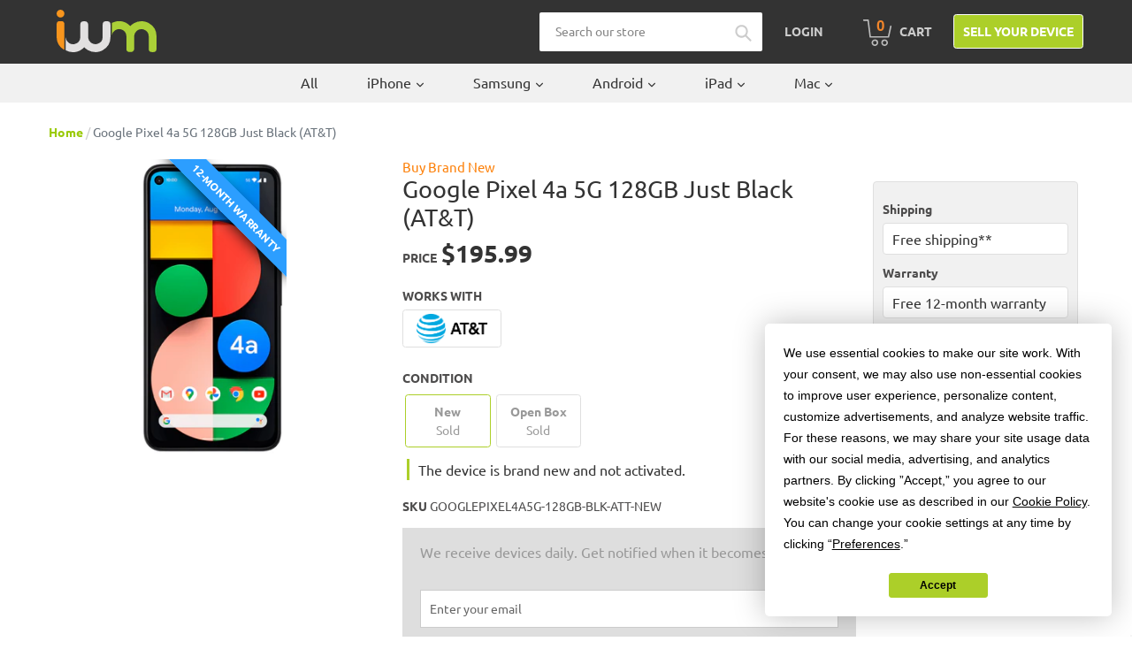

--- FILE ---
content_type: text/html; charset=utf-8
request_url: https://buy.itsworthmore.com/products/google-pixel-4a-5g-128gb-att-just-black-new
body_size: 42844
content:
<!doctype html>
<!--[if IE 9]> <html class="ie9 no-js" lang="en"> <![endif]-->
<!--[if (gt IE 9)|!(IE)]><!--> <html class="no-js" lang="en"> <!--<![endif]-->
<head>
  <!-- Termly -->
  <script src="https://app.termly.io/resource-blocker/5f6723ee-adcf-48f2-b88a-f806c19316d6?autoBlock=on"></script>
  <!-- Affirm -->
    <script>
      _affirm_config = {
         public_api_key:  "6I6UJCWTTOIXL6FV",
         script:          "https://cdn1.affirm.com/js/v2/affirm.js"
      };
      (function(l,g,m,e,a,f,b){var d,c=l[m]||{},h=document.createElement(f),n=document.getElementsByTagName(f)[0],k=function(a,b,c){return function(){a[b]._.push([c,arguments])}};c[e]=k(c,e,"set");d=c[e];c[a]={};c[a]._=[];d._=[];c[a][b]=k(c,a,b);a=0;for(b="set add save post open empty reset on off trigger ready setProduct".split(" ");a<b.length;a++)d[b[a]]=k(c,e,b[a]);a=0;for(b=["get","token","url","items"];a<b.length;a++)d[b[a]]=function(){};h.async=!0;h.src=g[f];n.parentNode.insertBefore(h,n);delete g[f];d(g);l[m]=c})(window,_affirm_config,"affirm","checkout","ui","script","ready");
      // Use your live public API Key and https://cdn1.affirm.com/js/v2/affirm.js script to point to Affirm production environment.
    </script>
  <!-- End Affirm -->
  
  <!-- Bing -->
  <script>(function(w,d,t,r,u){var f,n,i;w[u]=w[u]||[],f=function(){var o={ti:"26273761"};o.q=w[u],w[u]=new UET(o),w[u].push("pageLoad")},n=d.createElement(t),n.src=r,n.async=1,n.onload=n.onreadystatechange=function(){var s=this.readyState;s&&s!=="loaded"&&s!=="complete"||(f(),n.onload=n.onreadystatechange=null)},i=d.getElementsByTagName(t)[0],i.parentNode.insertBefore(n,i)})(window,document,"script","//bat.bing.com/bat.js","uetq");</script>
  <!-- End Bing -->
  
  
  
  <!-- Google Reviews -->
  <script src="https://apis.google.com/js/platform.js?onload=renderBadge" async defer></script>
  <script>
    window.renderBadge = function() {
      var ratingBadgeContainer = document.createElement("div");
      document.body.appendChild(ratingBadgeContainer);
      window.gapi.load('ratingbadge', function() {
        window.gapi.ratingbadge.render(ratingBadgeContainer, {"merchant_id": 126141303});
      });
    }
  </script>

  <style>
    /* Google badge lower */
    #___ratingbadge_0 {
      z-index: 9999 !important
    }

    /* Termly widget higher */
    .termly-styles-root-b0aebb,
    .termly-styles-tooltip-d3b548,
    .termly-styles-compact-af2a7f,
    .termly-styles-termly-tooltip-c26ee2,
    .termly-styles-bottom_right-e3477a,
    .t-consentPrompt {
      z-index: 10000 !important;
    }
  </style>
  
  <meta charset="utf-8">
  <meta http-equiv="X-UA-Compatible" content="IE=edge,chrome=1">
  <meta name="viewport" content="width=device-width,initial-scale=1">
  <meta name="theme-color" content="#accf29">
  <link rel="canonical" href="https://buy.itsworthmore.com/products/google-pixel-4a-5g-128gb-att-just-black-new"><link rel="shortcut icon" href="//buy.itsworthmore.com/cdn/shop/files/favicon_32x32.png?v=1613167474" type="image/png"><title>Google Pixel 4a 5G 128GB Just Black (AT&amp;T)
&ndash; ItsWorthMore</title>
    	<meta name="description" content="Buy a Brand New Google Pixel 4a 5G 128GB Just Black (AT&amp;T) from ItsWorthMore. 12-Month Warranty. 30-Day Returns. Free Shipping.">
 	
<!-- /snippets/social-meta-tags.liquid -->




<meta property="og:site_name" content="ItsWorthMore">
<meta property="og:url" content="https://buy.itsworthmore.com/products/google-pixel-4a-5g-128gb-att-just-black-new">
<meta property="og:title" content="Google Pixel 4a 5G 128GB Just Black (AT&T)">
<meta property="og:type" content="product">
<meta property="og:description" content="Buy a Brand New Google Pixel 4a 5G 128GB Just Black (AT&amp;T) from ItsWorthMore. 12-Month Warranty. 30-Day Returns. Free Shipping.">

  <meta property="og:price:amount" content="190.99">
  <meta property="og:price:currency" content="USD">

<meta property="og:image" content="http://buy.itsworthmore.com/cdn/shop/products/Google_Pixel_4a_5G_Black_aa77cf0f-841d-4363-9c98-0f12b29fb86d_1200x1200.jpg?v=1610035734">
<meta property="og:image:secure_url" content="https://buy.itsworthmore.com/cdn/shop/products/Google_Pixel_4a_5G_Black_aa77cf0f-841d-4363-9c98-0f12b29fb86d_1200x1200.jpg?v=1610035734">


<meta name="twitter:card" content="summary_large_image">
<meta name="twitter:title" content="Google Pixel 4a 5G 128GB Just Black (AT&T)">
<meta name="twitter:description" content="Buy a Brand New Google Pixel 4a 5G 128GB Just Black (AT&amp;T) from ItsWorthMore. 12-Month Warranty. 30-Day Returns. Free Shipping.">


  <link rel="stylesheet" href="https://stackpath.bootstrapcdn.com/bootstrap/4.1.3/css/bootstrap.min.css" integrity="sha384-MCw98/SFnGE8fJT3GXwEOngsV7Zt27NXFoaoApmYm81iuXoPkFOJwJ8ERdknLPMO" crossorigin="anonymous">
  <link href="//buy.itsworthmore.com/cdn/shop/t/189/assets/theme.css?v=112625892577099233791752243638" rel="stylesheet" type="text/css" media="all" />
  <script src="https://code.jquery.com/jquery-3.3.1.slim.min.js" integrity="sha384-q8i/X+965DzO0rT7abK41JStQIAqVgRVzpbzo5smXKp4YfRvH+8abtTE1Pi6jizo" crossorigin="anonymous"></script>
  <script src="https://cdnjs.cloudflare.com/ajax/libs/popper.js/1.14.3/umd/popper.min.js" integrity="sha384-ZMP7rVo3mIykV+2+9J3UJ46jBk0WLaUAdn689aCwoqbBJiSnjAK/l8WvCWPIPm49" crossorigin="anonymous"></script>
  <script src="https://stackpath.bootstrapcdn.com/bootstrap/4.1.3/js/bootstrap.min.js" integrity="sha384-ChfqqxuZUCnJSK3+MXmPNIyE6ZbWh2IMqE241rYiqJxyMiZ6OW/JmZQ5stwEULTy" crossorigin="anonymous"></script>
  <link rel="stylesheet" href="//use.fontawesome.com/releases/v5.13.0/css/all.css">
  <link rel="stylesheet" href="//cdnjs.cloudflare.com/ajax/libs/lightbox2/2.11.3/css/lightbox.min.css" />

  <script>
    var theme = {
      strings: {
        addToCart: "Add to cart",
        soldOut: "Sold out",
        unavailable: "Unavailable",
        regularPrice: "Regular price",
        sale: "Sale",
        showMore: "Show More",
        showLess: "Show Less",
        addressError: "Error looking up that address",
        addressNoResults: "No results for that address",
        addressQueryLimit: "You have exceeded the Google API usage limit. Consider upgrading to a \u003ca href=\"https:\/\/developers.google.com\/maps\/premium\/usage-limits\"\u003ePremium Plan\u003c\/a\u003e.",
        authError: "There was a problem authenticating your Google Maps account.",
        newWindow: "Opens in a new window.",
        external: "Opens external website.",
        newWindowExternal: "Opens external website in a new window."
      },
      moneyFormat: "${{amount}}"
    }

    document.documentElement.className = document.documentElement.className.replace('no-js', 'js');
  </script>
  
  <script>
    var urlParams = new URLSearchParams(window.location.search);
    var utmCampaign = urlParams.get('utm_campaign');
    if (utmCampaign) window.localStorage.setItem('utm_campaign', utmCampaign);
  </script>

  <!--[if (lte IE 9) ]><script src="//buy.itsworthmore.com/cdn/shop/t/189/assets/match-media.min.js?v=22265819453975888031752243638" type="text/javascript"></script><![endif]--><!--[if (gt IE 9)|!(IE)]><!--><script src="//buy.itsworthmore.com/cdn/shop/t/189/assets/lazysizes.js?v=68441465964607740661752243638" async="async"></script><!--<![endif]-->
  <!--[if lte IE 9]><script src="//buy.itsworthmore.com/cdn/shop/t/189/assets/lazysizes.min.js?12722"></script><![endif]-->

  <!--[if (gt IE 9)|!(IE)]><!--><script src="//buy.itsworthmore.com/cdn/shop/t/189/assets/vendor.js?v=121857302354663160541752243638" defer="defer"></script><!--<![endif]-->
  <!--[if lte IE 9]><script src="//buy.itsworthmore.com/cdn/shop/t/189/assets/vendor.js?v=121857302354663160541752243638"></script><![endif]-->

  <!--[if (gt IE 9)|!(IE)]><!--><script src="//buy.itsworthmore.com/cdn/shop/t/189/assets/theme.js?v=63285716159990221851752243638" defer="defer"></script><!--<![endif]-->
  <!--[if lte IE 9]><script src="//buy.itsworthmore.com/cdn/shop/t/189/assets/theme.js?v=63285716159990221851752243638"></script><![endif]-->

  <script>window.performance && window.performance.mark && window.performance.mark('shopify.content_for_header.start');</script><meta name="google-site-verification" content="pZfbTVzWO4DcIC3JAEXD3xQ0Fdpbor4jf69GxN1d1EE">
<meta id="shopify-digital-wallet" name="shopify-digital-wallet" content="/3980984418/digital_wallets/dialog">
<meta name="shopify-checkout-api-token" content="9fef5a08b7021aef4ab6b44304cc1277">
<link rel="alternate" type="application/json+oembed" href="https://buy.itsworthmore.com/products/google-pixel-4a-5g-128gb-att-just-black-new.oembed">
<script async="async" src="/checkouts/internal/preloads.js?locale=en-US"></script>
<link rel="preconnect" href="https://shop.app" crossorigin="anonymous">
<script async="async" src="https://shop.app/checkouts/internal/preloads.js?locale=en-US&shop_id=3980984418" crossorigin="anonymous"></script>
<script id="apple-pay-shop-capabilities" type="application/json">{"shopId":3980984418,"countryCode":"US","currencyCode":"USD","merchantCapabilities":["supports3DS"],"merchantId":"gid:\/\/shopify\/Shop\/3980984418","merchantName":"ItsWorthMore","requiredBillingContactFields":["postalAddress","email","phone"],"requiredShippingContactFields":["postalAddress","email","phone"],"shippingType":"shipping","supportedNetworks":["visa","masterCard","amex","discover","elo","jcb"],"total":{"type":"pending","label":"ItsWorthMore","amount":"1.00"},"shopifyPaymentsEnabled":true,"supportsSubscriptions":true}</script>
<script id="shopify-features" type="application/json">{"accessToken":"9fef5a08b7021aef4ab6b44304cc1277","betas":["rich-media-storefront-analytics"],"domain":"buy.itsworthmore.com","predictiveSearch":true,"shopId":3980984418,"locale":"en"}</script>
<script>var Shopify = Shopify || {};
Shopify.shop = "itsworthmore.myshopify.com";
Shopify.locale = "en";
Shopify.currency = {"active":"USD","rate":"1.0"};
Shopify.country = "US";
Shopify.theme = {"name":"IWM Theme","id":139795497095,"schema_name":"IWM Theme","schema_version":"2.9.3.0.13","theme_store_id":null,"role":"main"};
Shopify.theme.handle = "null";
Shopify.theme.style = {"id":null,"handle":null};
Shopify.cdnHost = "buy.itsworthmore.com/cdn";
Shopify.routes = Shopify.routes || {};
Shopify.routes.root = "/";</script>
<script type="module">!function(o){(o.Shopify=o.Shopify||{}).modules=!0}(window);</script>
<script>!function(o){function n(){var o=[];function n(){o.push(Array.prototype.slice.apply(arguments))}return n.q=o,n}var t=o.Shopify=o.Shopify||{};t.loadFeatures=n(),t.autoloadFeatures=n()}(window);</script>
<script>
  window.ShopifyPay = window.ShopifyPay || {};
  window.ShopifyPay.apiHost = "shop.app\/pay";
  window.ShopifyPay.redirectState = null;
</script>
<script id="shop-js-analytics" type="application/json">{"pageType":"product"}</script>
<script defer="defer" async type="module" src="//buy.itsworthmore.com/cdn/shopifycloud/shop-js/modules/v2/client.init-shop-cart-sync_C5BV16lS.en.esm.js"></script>
<script defer="defer" async type="module" src="//buy.itsworthmore.com/cdn/shopifycloud/shop-js/modules/v2/chunk.common_CygWptCX.esm.js"></script>
<script type="module">
  await import("//buy.itsworthmore.com/cdn/shopifycloud/shop-js/modules/v2/client.init-shop-cart-sync_C5BV16lS.en.esm.js");
await import("//buy.itsworthmore.com/cdn/shopifycloud/shop-js/modules/v2/chunk.common_CygWptCX.esm.js");

  window.Shopify.SignInWithShop?.initShopCartSync?.({"fedCMEnabled":true,"windoidEnabled":true});

</script>
<script>
  window.Shopify = window.Shopify || {};
  if (!window.Shopify.featureAssets) window.Shopify.featureAssets = {};
  window.Shopify.featureAssets['shop-js'] = {"shop-cart-sync":["modules/v2/client.shop-cart-sync_ZFArdW7E.en.esm.js","modules/v2/chunk.common_CygWptCX.esm.js"],"init-fed-cm":["modules/v2/client.init-fed-cm_CmiC4vf6.en.esm.js","modules/v2/chunk.common_CygWptCX.esm.js"],"shop-button":["modules/v2/client.shop-button_tlx5R9nI.en.esm.js","modules/v2/chunk.common_CygWptCX.esm.js"],"shop-cash-offers":["modules/v2/client.shop-cash-offers_DOA2yAJr.en.esm.js","modules/v2/chunk.common_CygWptCX.esm.js","modules/v2/chunk.modal_D71HUcav.esm.js"],"init-windoid":["modules/v2/client.init-windoid_sURxWdc1.en.esm.js","modules/v2/chunk.common_CygWptCX.esm.js"],"shop-toast-manager":["modules/v2/client.shop-toast-manager_ClPi3nE9.en.esm.js","modules/v2/chunk.common_CygWptCX.esm.js"],"init-shop-email-lookup-coordinator":["modules/v2/client.init-shop-email-lookup-coordinator_B8hsDcYM.en.esm.js","modules/v2/chunk.common_CygWptCX.esm.js"],"init-shop-cart-sync":["modules/v2/client.init-shop-cart-sync_C5BV16lS.en.esm.js","modules/v2/chunk.common_CygWptCX.esm.js"],"avatar":["modules/v2/client.avatar_BTnouDA3.en.esm.js"],"pay-button":["modules/v2/client.pay-button_FdsNuTd3.en.esm.js","modules/v2/chunk.common_CygWptCX.esm.js"],"init-customer-accounts":["modules/v2/client.init-customer-accounts_DxDtT_ad.en.esm.js","modules/v2/client.shop-login-button_C5VAVYt1.en.esm.js","modules/v2/chunk.common_CygWptCX.esm.js","modules/v2/chunk.modal_D71HUcav.esm.js"],"init-shop-for-new-customer-accounts":["modules/v2/client.init-shop-for-new-customer-accounts_ChsxoAhi.en.esm.js","modules/v2/client.shop-login-button_C5VAVYt1.en.esm.js","modules/v2/chunk.common_CygWptCX.esm.js","modules/v2/chunk.modal_D71HUcav.esm.js"],"shop-login-button":["modules/v2/client.shop-login-button_C5VAVYt1.en.esm.js","modules/v2/chunk.common_CygWptCX.esm.js","modules/v2/chunk.modal_D71HUcav.esm.js"],"init-customer-accounts-sign-up":["modules/v2/client.init-customer-accounts-sign-up_CPSyQ0Tj.en.esm.js","modules/v2/client.shop-login-button_C5VAVYt1.en.esm.js","modules/v2/chunk.common_CygWptCX.esm.js","modules/v2/chunk.modal_D71HUcav.esm.js"],"shop-follow-button":["modules/v2/client.shop-follow-button_Cva4Ekp9.en.esm.js","modules/v2/chunk.common_CygWptCX.esm.js","modules/v2/chunk.modal_D71HUcav.esm.js"],"checkout-modal":["modules/v2/client.checkout-modal_BPM8l0SH.en.esm.js","modules/v2/chunk.common_CygWptCX.esm.js","modules/v2/chunk.modal_D71HUcav.esm.js"],"lead-capture":["modules/v2/client.lead-capture_Bi8yE_yS.en.esm.js","modules/v2/chunk.common_CygWptCX.esm.js","modules/v2/chunk.modal_D71HUcav.esm.js"],"shop-login":["modules/v2/client.shop-login_D6lNrXab.en.esm.js","modules/v2/chunk.common_CygWptCX.esm.js","modules/v2/chunk.modal_D71HUcav.esm.js"],"payment-terms":["modules/v2/client.payment-terms_CZxnsJam.en.esm.js","modules/v2/chunk.common_CygWptCX.esm.js","modules/v2/chunk.modal_D71HUcav.esm.js"]};
</script>
<script>(function() {
  var isLoaded = false;
  function asyncLoad() {
    if (isLoaded) return;
    isLoaded = true;
    var urls = ["https:\/\/s3-us-west-2.amazonaws.com\/da-restock\/da-restock.js?shop=itsworthmore.myshopify.com","https:\/\/bingshoppingtool-t2app-prod.trafficmanager.net\/uet\/tracking_script?shop=itsworthmore.myshopify.com","https:\/\/cdn-scripts.signifyd.com\/shopify\/script-tag.js?shop=itsworthmore.myshopify.com"];
    for (var i = 0; i < urls.length; i++) {
      var s = document.createElement('script');
      s.type = 'text/javascript';
      s.async = true;
      s.src = urls[i];
      var x = document.getElementsByTagName('script')[0];
      x.parentNode.insertBefore(s, x);
    }
  };
  if(window.attachEvent) {
    window.attachEvent('onload', asyncLoad);
  } else {
    window.addEventListener('load', asyncLoad, false);
  }
})();</script>
<script id="__st">var __st={"a":3980984418,"offset":-18000,"reqid":"cb8afae4-9a62-415f-bd3e-4a1f2d2f2239-1768664576","pageurl":"buy.itsworthmore.com\/products\/google-pixel-4a-5g-128gb-att-just-black-new","u":"d2a0045accf4","p":"product","rtyp":"product","rid":5259718983815};</script>
<script>window.ShopifyPaypalV4VisibilityTracking = true;</script>
<script id="captcha-bootstrap">!function(){'use strict';const t='contact',e='account',n='new_comment',o=[[t,t],['blogs',n],['comments',n],[t,'customer']],c=[[e,'customer_login'],[e,'guest_login'],[e,'recover_customer_password'],[e,'create_customer']],r=t=>t.map((([t,e])=>`form[action*='/${t}']:not([data-nocaptcha='true']) input[name='form_type'][value='${e}']`)).join(','),a=t=>()=>t?[...document.querySelectorAll(t)].map((t=>t.form)):[];function s(){const t=[...o],e=r(t);return a(e)}const i='password',u='form_key',d=['recaptcha-v3-token','g-recaptcha-response','h-captcha-response',i],f=()=>{try{return window.sessionStorage}catch{return}},m='__shopify_v',_=t=>t.elements[u];function p(t,e,n=!1){try{const o=window.sessionStorage,c=JSON.parse(o.getItem(e)),{data:r}=function(t){const{data:e,action:n}=t;return t[m]||n?{data:e,action:n}:{data:t,action:n}}(c);for(const[e,n]of Object.entries(r))t.elements[e]&&(t.elements[e].value=n);n&&o.removeItem(e)}catch(o){console.error('form repopulation failed',{error:o})}}const l='form_type',E='cptcha';function T(t){t.dataset[E]=!0}const w=window,h=w.document,L='Shopify',v='ce_forms',y='captcha';let A=!1;((t,e)=>{const n=(g='f06e6c50-85a8-45c8-87d0-21a2b65856fe',I='https://cdn.shopify.com/shopifycloud/storefront-forms-hcaptcha/ce_storefront_forms_captcha_hcaptcha.v1.5.2.iife.js',D={infoText:'Protected by hCaptcha',privacyText:'Privacy',termsText:'Terms'},(t,e,n)=>{const o=w[L][v],c=o.bindForm;if(c)return c(t,g,e,D).then(n);var r;o.q.push([[t,g,e,D],n]),r=I,A||(h.body.append(Object.assign(h.createElement('script'),{id:'captcha-provider',async:!0,src:r})),A=!0)});var g,I,D;w[L]=w[L]||{},w[L][v]=w[L][v]||{},w[L][v].q=[],w[L][y]=w[L][y]||{},w[L][y].protect=function(t,e){n(t,void 0,e),T(t)},Object.freeze(w[L][y]),function(t,e,n,w,h,L){const[v,y,A,g]=function(t,e,n){const i=e?o:[],u=t?c:[],d=[...i,...u],f=r(d),m=r(i),_=r(d.filter((([t,e])=>n.includes(e))));return[a(f),a(m),a(_),s()]}(w,h,L),I=t=>{const e=t.target;return e instanceof HTMLFormElement?e:e&&e.form},D=t=>v().includes(t);t.addEventListener('submit',(t=>{const e=I(t);if(!e)return;const n=D(e)&&!e.dataset.hcaptchaBound&&!e.dataset.recaptchaBound,o=_(e),c=g().includes(e)&&(!o||!o.value);(n||c)&&t.preventDefault(),c&&!n&&(function(t){try{if(!f())return;!function(t){const e=f();if(!e)return;const n=_(t);if(!n)return;const o=n.value;o&&e.removeItem(o)}(t);const e=Array.from(Array(32),(()=>Math.random().toString(36)[2])).join('');!function(t,e){_(t)||t.append(Object.assign(document.createElement('input'),{type:'hidden',name:u})),t.elements[u].value=e}(t,e),function(t,e){const n=f();if(!n)return;const o=[...t.querySelectorAll(`input[type='${i}']`)].map((({name:t})=>t)),c=[...d,...o],r={};for(const[a,s]of new FormData(t).entries())c.includes(a)||(r[a]=s);n.setItem(e,JSON.stringify({[m]:1,action:t.action,data:r}))}(t,e)}catch(e){console.error('failed to persist form',e)}}(e),e.submit())}));const S=(t,e)=>{t&&!t.dataset[E]&&(n(t,e.some((e=>e===t))),T(t))};for(const o of['focusin','change'])t.addEventListener(o,(t=>{const e=I(t);D(e)&&S(e,y())}));const B=e.get('form_key'),M=e.get(l),P=B&&M;t.addEventListener('DOMContentLoaded',(()=>{const t=y();if(P)for(const e of t)e.elements[l].value===M&&p(e,B);[...new Set([...A(),...v().filter((t=>'true'===t.dataset.shopifyCaptcha))])].forEach((e=>S(e,t)))}))}(h,new URLSearchParams(w.location.search),n,t,e,['guest_login'])})(!0,!0)}();</script>
<script integrity="sha256-4kQ18oKyAcykRKYeNunJcIwy7WH5gtpwJnB7kiuLZ1E=" data-source-attribution="shopify.loadfeatures" defer="defer" src="//buy.itsworthmore.com/cdn/shopifycloud/storefront/assets/storefront/load_feature-a0a9edcb.js" crossorigin="anonymous"></script>
<script crossorigin="anonymous" defer="defer" src="//buy.itsworthmore.com/cdn/shopifycloud/storefront/assets/shopify_pay/storefront-65b4c6d7.js?v=20250812"></script>
<script data-source-attribution="shopify.dynamic_checkout.dynamic.init">var Shopify=Shopify||{};Shopify.PaymentButton=Shopify.PaymentButton||{isStorefrontPortableWallets:!0,init:function(){window.Shopify.PaymentButton.init=function(){};var t=document.createElement("script");t.src="https://buy.itsworthmore.com/cdn/shopifycloud/portable-wallets/latest/portable-wallets.en.js",t.type="module",document.head.appendChild(t)}};
</script>
<script data-source-attribution="shopify.dynamic_checkout.buyer_consent">
  function portableWalletsHideBuyerConsent(e){var t=document.getElementById("shopify-buyer-consent"),n=document.getElementById("shopify-subscription-policy-button");t&&n&&(t.classList.add("hidden"),t.setAttribute("aria-hidden","true"),n.removeEventListener("click",e))}function portableWalletsShowBuyerConsent(e){var t=document.getElementById("shopify-buyer-consent"),n=document.getElementById("shopify-subscription-policy-button");t&&n&&(t.classList.remove("hidden"),t.removeAttribute("aria-hidden"),n.addEventListener("click",e))}window.Shopify?.PaymentButton&&(window.Shopify.PaymentButton.hideBuyerConsent=portableWalletsHideBuyerConsent,window.Shopify.PaymentButton.showBuyerConsent=portableWalletsShowBuyerConsent);
</script>
<script data-source-attribution="shopify.dynamic_checkout.cart.bootstrap">document.addEventListener("DOMContentLoaded",(function(){function t(){return document.querySelector("shopify-accelerated-checkout-cart, shopify-accelerated-checkout")}if(t())Shopify.PaymentButton.init();else{new MutationObserver((function(e,n){t()&&(Shopify.PaymentButton.init(),n.disconnect())})).observe(document.body,{childList:!0,subtree:!0})}}));
</script>
<script id='scb4127' type='text/javascript' async='' src='https://buy.itsworthmore.com/cdn/shopifycloud/privacy-banner/storefront-banner.js'></script><link id="shopify-accelerated-checkout-styles" rel="stylesheet" media="screen" href="https://buy.itsworthmore.com/cdn/shopifycloud/portable-wallets/latest/accelerated-checkout-backwards-compat.css" crossorigin="anonymous">
<style id="shopify-accelerated-checkout-cart">
        #shopify-buyer-consent {
  margin-top: 1em;
  display: inline-block;
  width: 100%;
}

#shopify-buyer-consent.hidden {
  display: none;
}

#shopify-subscription-policy-button {
  background: none;
  border: none;
  padding: 0;
  text-decoration: underline;
  font-size: inherit;
  cursor: pointer;
}

#shopify-subscription-policy-button::before {
  box-shadow: none;
}

      </style>

<script>window.performance && window.performance.mark && window.performance.mark('shopify.content_for_header.end');</script>
<!-- BEGIN app block: shopify://apps/powerful-form-builder/blocks/app-embed/e4bcb1eb-35b2-42e6-bc37-bfe0e1542c9d --><script type="text/javascript" hs-ignore data-cookieconsent="ignore">
  var Globo = Globo || {};
  var globoFormbuilderRecaptchaInit = function(){};
  var globoFormbuilderHcaptchaInit = function(){};
  window.Globo.FormBuilder = window.Globo.FormBuilder || {};
  window.Globo.FormBuilder.shop = {"configuration":{"money_format":"${{amount}}"},"pricing":{"features":{"bulkOrderForm":false,"cartForm":false,"fileUpload":2,"removeCopyright":false,"restrictedEmailDomains":false}},"settings":{"copyright":"Powered by <a href=\"https://globosoftware.net\" target=\"_blank\">Globo</a> <a href=\"https://apps.shopify.com/form-builder-contact-form\" target=\"_blank\">Form</a>","hideWaterMark":false,"reCaptcha":{"recaptchaType":"v2","siteKey":false,"languageCode":"en"},"scrollTop":false,"customCssCode":"","customCssEnabled":false,"additionalColumns":[]},"encryption_form_id":1,"url":"https://app.powerfulform.com/","CDN_URL":"https://dxo9oalx9qc1s.cloudfront.net"};

  if(window.Globo.FormBuilder.shop.settings.customCssEnabled && window.Globo.FormBuilder.shop.settings.customCssCode){
    const customStyle = document.createElement('style');
    customStyle.type = 'text/css';
    customStyle.innerHTML = window.Globo.FormBuilder.shop.settings.customCssCode;
    document.head.appendChild(customStyle);
  }

  window.Globo.FormBuilder.forms = [];
    
      
      
      
      window.Globo.FormBuilder.forms[82535] = {"82535":{"elements":[{"id":"group-1","type":"group","label":"Page 1","description":"","elements":[{"id":"text-1","type":"text","label":{"en":"First Name","vi":"Your Name"},"placeholder":{"en":"First Name","vi":"Your Name"},"description":null,"hideLabel":false,"required":true,"columnWidth":50},{"id":"text","type":"text","label":{"en":"Last Name","vi":"Your Name"},"placeholder":{"en":"Last Name","vi":"Your Name"},"description":null,"hideLabel":false,"required":true,"columnWidth":50,"conditionalField":false},{"id":"email","type":"email","label":"Email","placeholder":"Email","description":null,"hideLabel":false,"required":true,"columnWidth":50,"conditionalField":false,"displayType":"show","displayRules":[{"field":"","relation":"equal","condition":""}]},{"id":"phone-1","type":"phone","label":{"en":"Phone","vi":"Phone"},"placeholder":"","description":"","validatePhone":false,"onlyShowFlag":false,"defaultCountryCode":"auto","limitCharacters":false,"characters":100,"hideLabel":false,"keepPositionLabel":false,"columnWidth":50,"displayType":"show","displayDisjunctive":false,"conditionalField":false,"required":true,"displayRules":[{"field":"","relation":"equal","condition":""}]},{"id":"textarea","type":"textarea","label":"Message","placeholder":"Message","description":null,"hideLabel":false,"required":true,"columnWidth":100,"conditionalField":false}]}],"errorMessage":{"required":"{{ label | capitalize }} is required","minSelections":"Please choose at least {{ min_selections }} options","maxSelections":"Please choose at maximum of {{ max_selections }} options","exactlySelections":"Please choose exactly {{ exact_selections }} options","invalid":"Invalid","invalidName":"Invalid name","invalidEmail":"Email address is invalid","restrictedEmailDomain":"This email domain is restricted","invalidURL":"Invalid url","invalidPhone":"Invalid phone","invalidNumber":"Invalid number","invalidPassword":"Invalid password","confirmPasswordNotMatch":"Confirmed password doesn't match","customerAlreadyExists":"Customer already exists","keyAlreadyExists":"Data already exists","fileSizeLimit":"File size limit","fileNotAllowed":"File not allowed","requiredCaptcha":"Required captcha","requiredProducts":"Please select product","limitQuantity":"The number of products left in stock has been exceeded","shopifyInvalidPhone":"phone - Enter a valid phone number to use this delivery method","shopifyPhoneHasAlready":"phone - Phone has already been taken","shopifyInvalidProvice":"addresses.province - is not valid","otherError":"Something went wrong, please try again"},"appearance":{"layout":"default","width":600,"style":"material_filled","mainColor":"rgba(46,78,73,1)","floatingIcon":"\u003csvg aria-hidden=\"true\" focusable=\"false\" data-prefix=\"far\" data-icon=\"envelope\" class=\"svg-inline--fa fa-envelope fa-w-16\" role=\"img\" xmlns=\"http:\/\/www.w3.org\/2000\/svg\" viewBox=\"0 0 512 512\"\u003e\u003cpath fill=\"currentColor\" d=\"M464 64H48C21.49 64 0 85.49 0 112v288c0 26.51 21.49 48 48 48h416c26.51 0 48-21.49 48-48V112c0-26.51-21.49-48-48-48zm0 48v40.805c-22.422 18.259-58.168 46.651-134.587 106.49-16.841 13.247-50.201 45.072-73.413 44.701-23.208.375-56.579-31.459-73.413-44.701C106.18 199.465 70.425 171.067 48 152.805V112h416zM48 400V214.398c22.914 18.251 55.409 43.862 104.938 82.646 21.857 17.205 60.134 55.186 103.062 54.955 42.717.231 80.509-37.199 103.053-54.947 49.528-38.783 82.032-64.401 104.947-82.653V400H48z\"\u003e\u003c\/path\u003e\u003c\/svg\u003e","floatingText":null,"displayOnAllPage":false,"formType":"normalForm","background":"color","backgroundColor":"#fff","descriptionColor":"#6c757d","headingColor":"#000","labelColor":"#1c1c1c","optionColor":"#000","paragraphBackground":"#fff","paragraphColor":"#000","theme_design":true,"font":{"family":"Almarai","variant":"regular"},"colorScheme":{"solidButton":{"red":172,"green":207,"blue":41},"solidButtonLabel":{"red":255,"green":255,"blue":255},"text":{"red":51,"green":51,"blue":51},"outlineButton":{"red":172,"green":207,"blue":41},"background":{"red":255,"green":255,"blue":255}}},"afterSubmit":{"action":"clearForm","title":"Thanks for getting in touch!","message":"\u003cp\u003eWe appreciate you contacting us. One of our colleagues will get back in touch with you soon!\u003c\/p\u003e\u003cp\u003e\u003cbr\u003e\u003c\/p\u003e\u003cp\u003eHave a great day!\u003c\/p\u003e","redirectUrl":null},"footer":{"description":null,"previousText":"Previous","nextText":"Next","submitText":"Submit","submitFullWidth":true},"header":{"active":true,"title":{"en":""},"description":"Leave your message and we'll get back to you shortly.","headerAlignment":"center"},"isStepByStepForm":true,"publish":{"requiredLogin":false,"requiredLoginMessage":"Please \u003ca href='\/account\/login' title='login'\u003elogin\u003c\/a\u003e to continue"},"reCaptcha":{"enable":false},"html":"\n\u003cdiv class=\"globo-form default-form globo-form-id-82535 \" data-locale=\"en\" \u003e\n\n\u003cstyle\u003e\n\n\n    \n        \n        @import url('https:\/\/fonts.googleapis.com\/css?family=Almarai:ital,wght@0,400');\n    \n\n    :root .globo-form-app[data-id=\"82535\"]{\n        \n        --gfb-color-solidButton: 172,207,41;\n        --gfb-color-solidButtonColor: rgb(var(--gfb-color-solidButton));\n        --gfb-color-solidButtonLabel: 255,255,255;\n        --gfb-color-solidButtonLabelColor: rgb(var(--gfb-color-solidButtonLabel));\n        --gfb-color-text: 51,51,51;\n        --gfb-color-textColor: rgb(var(--gfb-color-text));\n        --gfb-color-outlineButton: 172,207,41;\n        --gfb-color-outlineButtonColor: rgb(var(--gfb-color-outlineButton));\n        --gfb-color-background: 255,255,255;\n        --gfb-color-backgroundColor: rgb(var(--gfb-color-background));\n        \n        --gfb-main-color: rgba(46,78,73,1);\n        --gfb-primary-color: var(--gfb-color-solidButtonColor, var(--gfb-main-color));\n        --gfb-primary-text-color: var(--gfb-color-solidButtonLabelColor, #FFF);\n        --gfb-form-width: 600px;\n        --gfb-font-family: inherit;\n        --gfb-font-style: inherit;\n        --gfb--image: 40%;\n        --gfb-image-ratio-draft: var(--gfb--image);\n        --gfb-image-ratio: var(--gfb-image-ratio-draft);\n        \n        \n        --gfb-font-family: \"Almarai\";\n        --gfb-font-weight: normal;\n        --gfb-font-style: normal;\n        \n        --gfb-bg-temp-color: #FFF;\n        --gfb-bg-position: ;\n        \n            --gfb-bg-temp-color: #fff;\n        \n        --gfb-bg-color: var(--gfb-color-backgroundColor, var(--gfb-bg-temp-color));\n        \n    }\n    \n.globo-form-id-82535 .globo-form-app{\n    max-width: 600px;\n    width: -webkit-fill-available;\n    \n    background-color: var(--gfb-bg-color);\n    \n    \n}\n\n.globo-form-id-82535 .globo-form-app .globo-heading{\n    color: var(--gfb-color-textColor, #000)\n}\n\n\n.globo-form-id-82535 .globo-form-app .header {\n    text-align:center;\n}\n\n\n.globo-form-id-82535 .globo-form-app .globo-description,\n.globo-form-id-82535 .globo-form-app .header .globo-description{\n    --gfb-color-description: rgba(var(--gfb-color-text), 0.8);\n    color: var(--gfb-color-description, #6c757d);\n}\n.globo-form-id-82535 .globo-form-app .globo-label,\n.globo-form-id-82535 .globo-form-app .globo-form-control label.globo-label,\n.globo-form-id-82535 .globo-form-app .globo-form-control label.globo-label span.label-content{\n    color: var(--gfb-color-textColor, #1c1c1c);\n    text-align: left;\n}\n.globo-form-id-82535 .globo-form-app .globo-label.globo-position-label{\n    height: 20px !important;\n}\n.globo-form-id-82535 .globo-form-app .globo-form-control .help-text.globo-description,\n.globo-form-id-82535 .globo-form-app .globo-form-control span.globo-description{\n    --gfb-color-description: rgba(var(--gfb-color-text), 0.8);\n    color: var(--gfb-color-description, #6c757d);\n}\n.globo-form-id-82535 .globo-form-app .globo-form-control .checkbox-wrapper .globo-option,\n.globo-form-id-82535 .globo-form-app .globo-form-control .radio-wrapper .globo-option\n{\n    color: var(--gfb-color-textColor, #1c1c1c);\n}\n.globo-form-id-82535 .globo-form-app .footer,\n.globo-form-id-82535 .globo-form-app .gfb__footer{\n    text-align:;\n}\n.globo-form-id-82535 .globo-form-app .footer button,\n.globo-form-id-82535 .globo-form-app .gfb__footer button{\n    border:1px solid var(--gfb-primary-color);\n    \n        width:100%;\n    \n}\n.globo-form-id-82535 .globo-form-app .footer button.submit,\n.globo-form-id-82535 .globo-form-app .gfb__footer button.submit\n.globo-form-id-82535 .globo-form-app .footer button.checkout,\n.globo-form-id-82535 .globo-form-app .gfb__footer button.checkout,\n.globo-form-id-82535 .globo-form-app .footer button.action.loading .spinner,\n.globo-form-id-82535 .globo-form-app .gfb__footer button.action.loading .spinner{\n    background-color: var(--gfb-primary-color);\n    color : #ffffff;\n}\n.globo-form-id-82535 .globo-form-app .globo-form-control .star-rating\u003efieldset:not(:checked)\u003elabel:before {\n    content: url('data:image\/svg+xml; utf8, \u003csvg aria-hidden=\"true\" focusable=\"false\" data-prefix=\"far\" data-icon=\"star\" class=\"svg-inline--fa fa-star fa-w-18\" role=\"img\" xmlns=\"http:\/\/www.w3.org\/2000\/svg\" viewBox=\"0 0 576 512\"\u003e\u003cpath fill=\"rgba(46,78,73,1)\" d=\"M528.1 171.5L382 150.2 316.7 17.8c-11.7-23.6-45.6-23.9-57.4 0L194 150.2 47.9 171.5c-26.2 3.8-36.7 36.1-17.7 54.6l105.7 103-25 145.5c-4.5 26.3 23.2 46 46.4 33.7L288 439.6l130.7 68.7c23.2 12.2 50.9-7.4 46.4-33.7l-25-145.5 105.7-103c19-18.5 8.5-50.8-17.7-54.6zM388.6 312.3l23.7 138.4L288 385.4l-124.3 65.3 23.7-138.4-100.6-98 139-20.2 62.2-126 62.2 126 139 20.2-100.6 98z\"\u003e\u003c\/path\u003e\u003c\/svg\u003e');\n}\n.globo-form-id-82535 .globo-form-app .globo-form-control .star-rating\u003efieldset\u003einput:checked ~ label:before {\n    content: url('data:image\/svg+xml; utf8, \u003csvg aria-hidden=\"true\" focusable=\"false\" data-prefix=\"fas\" data-icon=\"star\" class=\"svg-inline--fa fa-star fa-w-18\" role=\"img\" xmlns=\"http:\/\/www.w3.org\/2000\/svg\" viewBox=\"0 0 576 512\"\u003e\u003cpath fill=\"rgba(46,78,73,1)\" d=\"M259.3 17.8L194 150.2 47.9 171.5c-26.2 3.8-36.7 36.1-17.7 54.6l105.7 103-25 145.5c-4.5 26.3 23.2 46 46.4 33.7L288 439.6l130.7 68.7c23.2 12.2 50.9-7.4 46.4-33.7l-25-145.5 105.7-103c19-18.5 8.5-50.8-17.7-54.6L382 150.2 316.7 17.8c-11.7-23.6-45.6-23.9-57.4 0z\"\u003e\u003c\/path\u003e\u003c\/svg\u003e');\n}\n.globo-form-id-82535 .globo-form-app .globo-form-control .star-rating\u003efieldset:not(:checked)\u003elabel:hover:before,\n.globo-form-id-82535 .globo-form-app .globo-form-control .star-rating\u003efieldset:not(:checked)\u003elabel:hover ~ label:before{\n    content : url('data:image\/svg+xml; utf8, \u003csvg aria-hidden=\"true\" focusable=\"false\" data-prefix=\"fas\" data-icon=\"star\" class=\"svg-inline--fa fa-star fa-w-18\" role=\"img\" xmlns=\"http:\/\/www.w3.org\/2000\/svg\" viewBox=\"0 0 576 512\"\u003e\u003cpath fill=\"rgba(46,78,73,1)\" d=\"M259.3 17.8L194 150.2 47.9 171.5c-26.2 3.8-36.7 36.1-17.7 54.6l105.7 103-25 145.5c-4.5 26.3 23.2 46 46.4 33.7L288 439.6l130.7 68.7c23.2 12.2 50.9-7.4 46.4-33.7l-25-145.5 105.7-103c19-18.5 8.5-50.8-17.7-54.6L382 150.2 316.7 17.8c-11.7-23.6-45.6-23.9-57.4 0z\"\u003e\u003c\/path\u003e\u003c\/svg\u003e')\n}\n.globo-form-id-82535 .globo-form-app .globo-form-control .checkbox-wrapper .checkbox-input:checked ~ .checkbox-label:before {\n    border-color: var(--gfb-primary-color);\n    box-shadow: 0 4px 6px rgba(50,50,93,0.11), 0 1px 3px rgba(0,0,0,0.08);\n    background-color: var(--gfb-primary-color);\n}\n.globo-form-id-82535 .globo-form-app .step.-completed .step__number,\n.globo-form-id-82535 .globo-form-app .line.-progress,\n.globo-form-id-82535 .globo-form-app .line.-start{\n    background-color: var(--gfb-primary-color);\n}\n.globo-form-id-82535 .globo-form-app .checkmark__check,\n.globo-form-id-82535 .globo-form-app .checkmark__circle{\n    stroke: var(--gfb-primary-color);\n}\n.globo-form-id-82535 .floating-button{\n    background-color: var(--gfb-primary-color);\n}\n.globo-form-id-82535 .globo-form-app .globo-form-control .checkbox-wrapper .checkbox-input ~ .checkbox-label:before,\n.globo-form-app .globo-form-control .radio-wrapper .radio-input ~ .radio-label:after{\n    border-color : var(--gfb-primary-color);\n}\n.globo-form-id-82535 .flatpickr-day.selected, \n.globo-form-id-82535 .flatpickr-day.startRange, \n.globo-form-id-82535 .flatpickr-day.endRange, \n.globo-form-id-82535 .flatpickr-day.selected.inRange, \n.globo-form-id-82535 .flatpickr-day.startRange.inRange, \n.globo-form-id-82535 .flatpickr-day.endRange.inRange, \n.globo-form-id-82535 .flatpickr-day.selected:focus, \n.globo-form-id-82535 .flatpickr-day.startRange:focus, \n.globo-form-id-82535 .flatpickr-day.endRange:focus, \n.globo-form-id-82535 .flatpickr-day.selected:hover, \n.globo-form-id-82535 .flatpickr-day.startRange:hover, \n.globo-form-id-82535 .flatpickr-day.endRange:hover, \n.globo-form-id-82535 .flatpickr-day.selected.prevMonthDay, \n.globo-form-id-82535 .flatpickr-day.startRange.prevMonthDay, \n.globo-form-id-82535 .flatpickr-day.endRange.prevMonthDay, \n.globo-form-id-82535 .flatpickr-day.selected.nextMonthDay, \n.globo-form-id-82535 .flatpickr-day.startRange.nextMonthDay, \n.globo-form-id-82535 .flatpickr-day.endRange.nextMonthDay {\n    background: var(--gfb-primary-color);\n    border-color: var(--gfb-primary-color);\n}\n.globo-form-id-82535 .globo-paragraph {\n    background: #fff;\n    color: var(--gfb-color-textColor, #000);\n    width: 100%!important;\n}\n\n[dir=\"rtl\"] .globo-form-app .header .title,\n[dir=\"rtl\"] .globo-form-app .header .description,\n[dir=\"rtl\"] .globo-form-id-82535 .globo-form-app .globo-heading,\n[dir=\"rtl\"] .globo-form-id-82535 .globo-form-app .globo-label,\n[dir=\"rtl\"] .globo-form-id-82535 .globo-form-app .globo-form-control label.globo-label,\n[dir=\"rtl\"] .globo-form-id-82535 .globo-form-app .globo-form-control label.globo-label span.label-content{\n    text-align: right;\n}\n\n[dir=\"rtl\"] .globo-form-app .line {\n    left: unset;\n    right: 50%;\n}\n\n[dir=\"rtl\"] .globo-form-id-82535 .globo-form-app .line.-start {\n    left: unset;    \n    right: 0%;\n}\n\n\u003c\/style\u003e\n\n\n\n\n\u003cdiv class=\"globo-form-app default-layout gfb-style-material_filled  gfb-font-size-medium\" data-id=82535\u003e\n    \n    \u003cdiv class=\"header dismiss hidden\" onclick=\"Globo.FormBuilder.closeModalForm(this)\"\u003e\n        \u003csvg width=20 height=20 viewBox=\"0 0 20 20\" class=\"\" focusable=\"false\" aria-hidden=\"true\"\u003e\u003cpath d=\"M11.414 10l4.293-4.293a.999.999 0 1 0-1.414-1.414L10 8.586 5.707 4.293a.999.999 0 1 0-1.414 1.414L8.586 10l-4.293 4.293a.999.999 0 1 0 1.414 1.414L10 11.414l4.293 4.293a.997.997 0 0 0 1.414 0 .999.999 0 0 0 0-1.414L11.414 10z\" fill-rule=\"evenodd\"\u003e\u003c\/path\u003e\u003c\/svg\u003e\n    \u003c\/div\u003e\n    \u003cform class=\"g-container\" novalidate action=\"https:\/\/app.powerfulform.com\/api\/front\/form\/82535\/send\" method=\"POST\" enctype=\"multipart\/form-data\" data-id=82535\u003e\n        \n            \n            \u003cdiv class=\"header\"\u003e\n                \u003ch3 class=\"title globo-heading\"\u003e\u003c\/h3\u003e\n                \n                \u003cdiv class=\"description globo-description\"\u003eLeave your message and we'll get back to you shortly.\u003c\/div\u003e\n                \n            \u003c\/div\u003e\n            \n        \n        \n            \u003cdiv class=\"globo-formbuilder-wizard\" data-id=82535\u003e\n                \u003cdiv class=\"wizard__content\"\u003e\n                    \u003cheader class=\"wizard__header\"\u003e\n                        \u003cdiv class=\"wizard__steps\"\u003e\n                        \u003cnav class=\"steps hidden\"\u003e\n                            \n                            \n                                \n                            \n                            \n                                \n                                \n                                \n                                \n                                \u003cdiv class=\"step last \" data-element-id=\"group-1\"  data-step=\"0\" \u003e\n                                    \u003cdiv class=\"step__content\"\u003e\n                                        \u003cp class=\"step__number\"\u003e\u003c\/p\u003e\n                                        \u003csvg class=\"checkmark\" xmlns=\"http:\/\/www.w3.org\/2000\/svg\" width=52 height=52 viewBox=\"0 0 52 52\"\u003e\n                                            \u003ccircle class=\"checkmark__circle\" cx=\"26\" cy=\"26\" r=\"25\" fill=\"none\"\/\u003e\n                                            \u003cpath class=\"checkmark__check\" fill=\"none\" d=\"M14.1 27.2l7.1 7.2 16.7-16.8\"\/\u003e\n                                        \u003c\/svg\u003e\n                                        \u003cdiv class=\"lines\"\u003e\n                                            \n                                                \u003cdiv class=\"line -start\"\u003e\u003c\/div\u003e\n                                            \n                                            \u003cdiv class=\"line -background\"\u003e\n                                            \u003c\/div\u003e\n                                            \u003cdiv class=\"line -progress\"\u003e\n                                            \u003c\/div\u003e\n                                        \u003c\/div\u003e  \n                                    \u003c\/div\u003e\n                                \u003c\/div\u003e\n                            \n                        \u003c\/nav\u003e\n                        \u003c\/div\u003e\n                    \u003c\/header\u003e\n                    \u003cdiv class=\"panels\"\u003e\n                        \n                        \n                        \n                        \n                        \u003cdiv class=\"panel \" data-element-id=\"group-1\" data-id=82535  data-step=\"0\" style=\"padding-top:0\"\u003e\n                            \n                                \n                                    \n\n\n\n\n\n\n\n\n\n\n\n\n\n\n\n    \n\n\n\n\n\n\n\n\n\n\u003cdiv class=\"globo-form-control layout-2-column \"  data-type='text'\u003e\n    \n    \n        \n\u003clabel tabindex=\"0\" for=\"82535-text-1\" class=\"material_filled-label globo-label gfb__label-v2 \" data-label=\"First Name\"\u003e\n    \u003cspan class=\"label-content\" data-label=\"First Name\"\u003eFirst Name\u003c\/span\u003e\n    \n        \u003cspan class=\"text-danger text-smaller\"\u003e *\u003c\/span\u003e\n    \n\u003c\/label\u003e\n\n    \n\n    \u003cdiv class=\"globo-form-input\"\u003e\n        \n        \n        \u003cinput type=\"text\"  data-type=\"text\" class=\"material_filled-input\" id=\"82535-text-1\" name=\"text-1\" placeholder=\"First Name\" presence  \u003e\n    \u003c\/div\u003e\n    \n        \u003csmall class=\"help-text globo-description\"\u003e\u003c\/small\u003e\n    \n    \u003csmall class=\"messages\"\u003e\u003c\/small\u003e\n\u003c\/div\u003e\n\n\n\n                                \n                                    \n\n\n\n\n\n\n\n\n\n\n\n\n\n\n\n    \n\n\n\n\n\n\n\n\n\n\u003cdiv class=\"globo-form-control layout-2-column \"  data-type='text'\u003e\n    \n    \n        \n\u003clabel tabindex=\"0\" for=\"82535-text\" class=\"material_filled-label globo-label gfb__label-v2 \" data-label=\"Last Name\"\u003e\n    \u003cspan class=\"label-content\" data-label=\"Last Name\"\u003eLast Name\u003c\/span\u003e\n    \n        \u003cspan class=\"text-danger text-smaller\"\u003e *\u003c\/span\u003e\n    \n\u003c\/label\u003e\n\n    \n\n    \u003cdiv class=\"globo-form-input\"\u003e\n        \n        \n        \u003cinput type=\"text\"  data-type=\"text\" class=\"material_filled-input\" id=\"82535-text\" name=\"text\" placeholder=\"Last Name\" presence  \u003e\n    \u003c\/div\u003e\n    \n        \u003csmall class=\"help-text globo-description\"\u003e\u003c\/small\u003e\n    \n    \u003csmall class=\"messages\"\u003e\u003c\/small\u003e\n\u003c\/div\u003e\n\n\n\n                                \n                                    \n\n\n\n\n\n\n\n\n\n\n\n\n\n\n\n    \n\n\n\n\n\n\n\n\n\n\u003cdiv class=\"globo-form-control layout-2-column \"  data-type='email'\u003e\n    \n    \n        \n\u003clabel tabindex=\"0\" for=\"82535-email\" class=\"material_filled-label globo-label gfb__label-v2 \" data-label=\"Email\"\u003e\n    \u003cspan class=\"label-content\" data-label=\"Email\"\u003eEmail\u003c\/span\u003e\n    \n        \u003cspan class=\"text-danger text-smaller\"\u003e *\u003c\/span\u003e\n    \n\u003c\/label\u003e\n\n    \n\n    \u003cdiv class=\"globo-form-input\"\u003e\n        \n        \n        \u003cinput type=\"text\"  data-type=\"email\" class=\"material_filled-input\" id=\"82535-email\" name=\"email\" placeholder=\"Email\" presence  \u003e\n    \u003c\/div\u003e\n    \n        \u003csmall class=\"help-text globo-description\"\u003e\u003c\/small\u003e\n    \n    \u003csmall class=\"messages\"\u003e\u003c\/small\u003e\n\u003c\/div\u003e\n\n\n                                \n                                    \n\n\n\n\n\n\n\n\n\n\n\n\n\n\n\n    \n\n\n\n\n\n\n\n\n\n\u003cdiv class=\"globo-form-control layout-2-column \"  data-type='phone' \u003e\n    \n    \n        \n\u003clabel tabindex=\"0\" for=\"82535-phone-1\" class=\"material_filled-label globo-label gfb__label-v2 \" data-label=\"Phone\"\u003e\n    \u003cspan class=\"label-content\" data-label=\"Phone\"\u003ePhone\u003c\/span\u003e\n    \n        \u003cspan class=\"text-danger text-smaller\"\u003e *\u003c\/span\u003e\n    \n\u003c\/label\u003e\n\n    \n\n    \u003cdiv class=\"globo-form-input gfb__phone-placeholder\" input-placeholder=\"\"\u003e\n        \n        \n        \n        \n        \u003cinput type=\"text\"  data-type=\"phone\" class=\"material_filled-input\" id=\"82535-phone-1\" name=\"phone-1\" placeholder=\"\" presence    default-country-code=\"auto\"\u003e\n    \u003c\/div\u003e\n    \n    \u003csmall class=\"messages\"\u003e\u003c\/small\u003e\n\u003c\/div\u003e\n\n\n                                \n                                    \n\n\n\n\n\n\n\n\n\n\n\n\n\n\n\n    \n\n\n\n\n\n\n\n\n\n\u003cdiv class=\"globo-form-control layout-1-column \"  data-type='textarea'\u003e\n    \n    \n        \n\u003clabel tabindex=\"0\" for=\"82535-textarea\" class=\"material_filled-label globo-label gfb__label-v2 \" data-label=\"Message\"\u003e\n    \u003cspan class=\"label-content\" data-label=\"Message\"\u003eMessage\u003c\/span\u003e\n    \n        \u003cspan class=\"text-danger text-smaller\"\u003e *\u003c\/span\u003e\n    \n\u003c\/label\u003e\n\n    \n\n    \u003cdiv class=\"globo-form-input\"\u003e\n        \n        \u003ctextarea id=\"82535-textarea\"  data-type=\"textarea\" class=\"material_filled-input\" rows=\"3\" name=\"textarea\" placeholder=\"Message\" presence  \u003e\u003c\/textarea\u003e\n    \u003c\/div\u003e\n    \n        \u003csmall class=\"help-text globo-description\"\u003e\u003c\/small\u003e\n    \n    \u003csmall class=\"messages\"\u003e\u003c\/small\u003e\n\u003c\/div\u003e\n\n\n                                \n                            \n                            \n                                \n                            \n                        \u003c\/div\u003e\n                        \n                    \u003c\/div\u003e\n                    \n                        \n                            \u003cp style=\"text-align: right;font-size:small;display: block !important;\"\u003ePowered by \u003ca href=\"https:\/\/globosoftware.net\" target=\"_blank\"\u003eGlobo\u003c\/a\u003e \u003ca href=\"https:\/\/apps.shopify.com\/form-builder-contact-form\" target=\"_blank\"\u003eForm\u003c\/a\u003e\u003c\/p\u003e\n                        \n                    \n                    \u003cdiv class=\"message error\" data-other-error=\"Something went wrong, please try again\"\u003e\n                        \u003cdiv class=\"content\"\u003e\u003c\/div\u003e\n                        \u003cdiv class=\"dismiss\" onclick=\"Globo.FormBuilder.dismiss(this)\"\u003e\n                            \u003csvg width=20 height=20 viewBox=\"0 0 20 20\" class=\"\" focusable=\"false\" aria-hidden=\"true\"\u003e\u003cpath d=\"M11.414 10l4.293-4.293a.999.999 0 1 0-1.414-1.414L10 8.586 5.707 4.293a.999.999 0 1 0-1.414 1.414L8.586 10l-4.293 4.293a.999.999 0 1 0 1.414 1.414L10 11.414l4.293 4.293a.997.997 0 0 0 1.414 0 .999.999 0 0 0 0-1.414L11.414 10z\" fill-rule=\"evenodd\"\u003e\u003c\/path\u003e\u003c\/svg\u003e\n                        \u003c\/div\u003e\n                    \u003c\/div\u003e\n                    \n                        \n                        \n                        \u003cdiv class=\"message success\"\u003e\n                            \n                                \u003cdiv class=\"gfb__content-title\"\u003eThanks for getting in touch!\u003c\/div\u003e\n                            \n                            \u003cdiv class=\"gfb__discount-wrapper\" onclick=\"Globo.FormBuilder.handleCopyDiscountCode(this)\"\u003e\n                                \u003cdiv class=\"gfb__content-discount\"\u003e\n                                    \u003cspan class=\"gfb__discount-code\"\u003e\u003c\/span\u003e\n                                    \u003cdiv class=\"gfb__copy\"\u003e\n                                        \u003csvg xmlns=\"http:\/\/www.w3.org\/2000\/svg\" viewBox=\"0 0 448 512\"\u003e\u003cpath d=\"M384 336H192c-8.8 0-16-7.2-16-16V64c0-8.8 7.2-16 16-16l140.1 0L400 115.9V320c0 8.8-7.2 16-16 16zM192 384H384c35.3 0 64-28.7 64-64V115.9c0-12.7-5.1-24.9-14.1-33.9L366.1 14.1c-9-9-21.2-14.1-33.9-14.1H192c-35.3 0-64 28.7-64 64V320c0 35.3 28.7 64 64 64zM64 128c-35.3 0-64 28.7-64 64V448c0 35.3 28.7 64 64 64H256c35.3 0 64-28.7 64-64V416H272v32c0 8.8-7.2 16-16 16H64c-8.8 0-16-7.2-16-16V192c0-8.8 7.2-16 16-16H96V128H64z\"\/\u003e\u003c\/svg\u003e\n                                    \u003c\/div\u003e\n                                    \u003cdiv class=\"gfb__copied\"\u003e\n                                        \u003csvg xmlns=\"http:\/\/www.w3.org\/2000\/svg\" viewBox=\"0 0 448 512\"\u003e\u003cpath d=\"M438.6 105.4c12.5 12.5 12.5 32.8 0 45.3l-256 256c-12.5 12.5-32.8 12.5-45.3 0l-128-128c-12.5-12.5-12.5-32.8 0-45.3s32.8-12.5 45.3 0L160 338.7 393.4 105.4c12.5-12.5 32.8-12.5 45.3 0z\"\/\u003e\u003c\/svg\u003e\n                                    \u003c\/div\u003e        \n                                \u003c\/div\u003e\n                            \u003c\/div\u003e\n                            \u003cdiv class=\"content\"\u003e\u003cp\u003eWe appreciate you contacting us. One of our colleagues will get back in touch with you soon!\u003c\/p\u003e\u003cp\u003e\u003cbr\u003e\u003c\/p\u003e\u003cp\u003eHave a great day!\u003c\/p\u003e\u003c\/div\u003e\n                            \u003cdiv class=\"dismiss\" onclick=\"Globo.FormBuilder.dismiss(this)\"\u003e\n                                \u003csvg width=20 height=20 width=20 height=20 viewBox=\"0 0 20 20\" class=\"\" focusable=\"false\" aria-hidden=\"true\"\u003e\u003cpath d=\"M11.414 10l4.293-4.293a.999.999 0 1 0-1.414-1.414L10 8.586 5.707 4.293a.999.999 0 1 0-1.414 1.414L8.586 10l-4.293 4.293a.999.999 0 1 0 1.414 1.414L10 11.414l4.293 4.293a.997.997 0 0 0 1.414 0 .999.999 0 0 0 0-1.414L11.414 10z\" fill-rule=\"evenodd\"\u003e\u003c\/path\u003e\u003c\/svg\u003e\n                            \u003c\/div\u003e\n                        \u003c\/div\u003e\n                        \n                        \n                    \n                    \u003cdiv class=\"gfb__footer wizard__footer\"\u003e\n                        \n                            \n                            \u003cdiv class=\"description globo-description\"\u003e\u003c\/div\u003e\n                            \n                        \n                        \u003cbutton type=\"button\" class=\"action previous hidden material_filled-button\"\u003ePrevious\u003c\/button\u003e\n                        \u003cbutton type=\"button\" class=\"action next submit material_filled-button\" data-submitting-text=\"\" data-submit-text='\u003cspan class=\"spinner\"\u003e\u003c\/span\u003eSubmit' data-next-text=\"Next\" \u003e\u003cspan class=\"spinner\"\u003e\u003c\/span\u003eNext\u003c\/button\u003e\n                        \n                        \u003cp class=\"wizard__congrats-message\"\u003e\u003c\/p\u003e\n                    \u003c\/div\u003e\n                \u003c\/div\u003e\n            \u003c\/div\u003e\n        \n        \u003cinput type=\"hidden\" value=\"\" name=\"customer[id]\"\u003e\n        \u003cinput type=\"hidden\" value=\"\" name=\"customer[email]\"\u003e\n        \u003cinput type=\"hidden\" value=\"\" name=\"customer[name]\"\u003e\n        \u003cinput type=\"hidden\" value=\"\" name=\"page[title]\"\u003e\n        \u003cinput type=\"hidden\" value=\"\" name=\"page[href]\"\u003e\n        \u003cinput type=\"hidden\" value=\"\" name=\"_keyLabel\"\u003e\n    \u003c\/form\u003e\n    \n    \n    \u003cdiv class=\"message success\"\u003e\n        \n            \u003cdiv class=\"gfb__content-title\"\u003eThanks for getting in touch!\u003c\/div\u003e\n        \n        \u003cdiv class=\"gfb__discount-wrapper\" onclick=\"Globo.FormBuilder.handleCopyDiscountCode(this)\"\u003e\n            \u003cdiv class=\"gfb__content-discount\"\u003e\n                \u003cspan class=\"gfb__discount-code\"\u003e\u003c\/span\u003e\n                \u003cdiv class=\"gfb__copy\"\u003e\n                    \u003csvg xmlns=\"http:\/\/www.w3.org\/2000\/svg\" viewBox=\"0 0 448 512\"\u003e\u003cpath d=\"M384 336H192c-8.8 0-16-7.2-16-16V64c0-8.8 7.2-16 16-16l140.1 0L400 115.9V320c0 8.8-7.2 16-16 16zM192 384H384c35.3 0 64-28.7 64-64V115.9c0-12.7-5.1-24.9-14.1-33.9L366.1 14.1c-9-9-21.2-14.1-33.9-14.1H192c-35.3 0-64 28.7-64 64V320c0 35.3 28.7 64 64 64zM64 128c-35.3 0-64 28.7-64 64V448c0 35.3 28.7 64 64 64H256c35.3 0 64-28.7 64-64V416H272v32c0 8.8-7.2 16-16 16H64c-8.8 0-16-7.2-16-16V192c0-8.8 7.2-16 16-16H96V128H64z\"\/\u003e\u003c\/svg\u003e\n                \u003c\/div\u003e\n                \u003cdiv class=\"gfb__copied\"\u003e\n                    \u003csvg xmlns=\"http:\/\/www.w3.org\/2000\/svg\" viewBox=\"0 0 448 512\"\u003e\u003cpath d=\"M438.6 105.4c12.5 12.5 12.5 32.8 0 45.3l-256 256c-12.5 12.5-32.8 12.5-45.3 0l-128-128c-12.5-12.5-12.5-32.8 0-45.3s32.8-12.5 45.3 0L160 338.7 393.4 105.4c12.5-12.5 32.8-12.5 45.3 0z\"\/\u003e\u003c\/svg\u003e\n                \u003c\/div\u003e        \n            \u003c\/div\u003e\n        \u003c\/div\u003e\n        \u003cdiv class=\"content\"\u003e\u003cp\u003eWe appreciate you contacting us. One of our colleagues will get back in touch with you soon!\u003c\/p\u003e\u003cp\u003e\u003cbr\u003e\u003c\/p\u003e\u003cp\u003eHave a great day!\u003c\/p\u003e\u003c\/div\u003e\n        \u003cdiv class=\"dismiss\" onclick=\"Globo.FormBuilder.dismiss(this)\"\u003e\n            \u003csvg width=20 height=20 viewBox=\"0 0 20 20\" class=\"\" focusable=\"false\" aria-hidden=\"true\"\u003e\u003cpath d=\"M11.414 10l4.293-4.293a.999.999 0 1 0-1.414-1.414L10 8.586 5.707 4.293a.999.999 0 1 0-1.414 1.414L8.586 10l-4.293 4.293a.999.999 0 1 0 1.414 1.414L10 11.414l4.293 4.293a.997.997 0 0 0 1.414 0 .999.999 0 0 0 0-1.414L11.414 10z\" fill-rule=\"evenodd\"\u003e\u003c\/path\u003e\u003c\/svg\u003e\n        \u003c\/div\u003e\n    \u003c\/div\u003e\n    \n    \n\u003c\/div\u003e\n\n\u003c\/div\u003e\n"}}[82535];
      
    
  
  window.Globo.FormBuilder.url = window.Globo.FormBuilder.shop.url;
  window.Globo.FormBuilder.CDN_URL = window.Globo.FormBuilder.shop.CDN_URL ?? window.Globo.FormBuilder.shop.url;
  window.Globo.FormBuilder.themeOs20 = true;
  window.Globo.FormBuilder.searchProductByJson = true;
  
  
  window.Globo.FormBuilder.__webpack_public_path_2__ = "https://cdn.shopify.com/extensions/019bc5cb-be9a-71f3-ac0b-c41d134b3a8a/powerful-form-builder-273/assets/";Globo.FormBuilder.page = {
    href : window.location.href,
    type: "product"
  };
  Globo.FormBuilder.page.title = document.title

  
    Globo.FormBuilder.product= {
      title : 'Google Pixel 4a 5G 128GB Just Black (AT&amp;T)',
      type : 'Google',
      vendor : 'Google',
      url : window.location.href
    }
  
  if(window.AVADA_SPEED_WHITELIST){
    const pfbs_w = new RegExp("powerful-form-builder", 'i')
    if(Array.isArray(window.AVADA_SPEED_WHITELIST)){
      window.AVADA_SPEED_WHITELIST.push(pfbs_w)
    }else{
      window.AVADA_SPEED_WHITELIST = [pfbs_w]
    }
  }

  Globo.FormBuilder.shop.configuration = Globo.FormBuilder.shop.configuration || {};
  Globo.FormBuilder.shop.configuration.money_format = "${{amount}}";
</script>
<script src="https://cdn.shopify.com/extensions/019bc5cb-be9a-71f3-ac0b-c41d134b3a8a/powerful-form-builder-273/assets/globo.formbuilder.index.js" defer="defer" data-cookieconsent="ignore"></script>




<!-- END app block --><link href="https://monorail-edge.shopifysvc.com" rel="dns-prefetch">
<script>(function(){if ("sendBeacon" in navigator && "performance" in window) {try {var session_token_from_headers = performance.getEntriesByType('navigation')[0].serverTiming.find(x => x.name == '_s').description;} catch {var session_token_from_headers = undefined;}var session_cookie_matches = document.cookie.match(/_shopify_s=([^;]*)/);var session_token_from_cookie = session_cookie_matches && session_cookie_matches.length === 2 ? session_cookie_matches[1] : "";var session_token = session_token_from_headers || session_token_from_cookie || "";function handle_abandonment_event(e) {var entries = performance.getEntries().filter(function(entry) {return /monorail-edge.shopifysvc.com/.test(entry.name);});if (!window.abandonment_tracked && entries.length === 0) {window.abandonment_tracked = true;var currentMs = Date.now();var navigation_start = performance.timing.navigationStart;var payload = {shop_id: 3980984418,url: window.location.href,navigation_start,duration: currentMs - navigation_start,session_token,page_type: "product"};window.navigator.sendBeacon("https://monorail-edge.shopifysvc.com/v1/produce", JSON.stringify({schema_id: "online_store_buyer_site_abandonment/1.1",payload: payload,metadata: {event_created_at_ms: currentMs,event_sent_at_ms: currentMs}}));}}window.addEventListener('pagehide', handle_abandonment_event);}}());</script>
<script id="web-pixels-manager-setup">(function e(e,d,r,n,o){if(void 0===o&&(o={}),!Boolean(null===(a=null===(i=window.Shopify)||void 0===i?void 0:i.analytics)||void 0===a?void 0:a.replayQueue)){var i,a;window.Shopify=window.Shopify||{};var t=window.Shopify;t.analytics=t.analytics||{};var s=t.analytics;s.replayQueue=[],s.publish=function(e,d,r){return s.replayQueue.push([e,d,r]),!0};try{self.performance.mark("wpm:start")}catch(e){}var l=function(){var e={modern:/Edge?\/(1{2}[4-9]|1[2-9]\d|[2-9]\d{2}|\d{4,})\.\d+(\.\d+|)|Firefox\/(1{2}[4-9]|1[2-9]\d|[2-9]\d{2}|\d{4,})\.\d+(\.\d+|)|Chrom(ium|e)\/(9{2}|\d{3,})\.\d+(\.\d+|)|(Maci|X1{2}).+ Version\/(15\.\d+|(1[6-9]|[2-9]\d|\d{3,})\.\d+)([,.]\d+|)( \(\w+\)|)( Mobile\/\w+|) Safari\/|Chrome.+OPR\/(9{2}|\d{3,})\.\d+\.\d+|(CPU[ +]OS|iPhone[ +]OS|CPU[ +]iPhone|CPU IPhone OS|CPU iPad OS)[ +]+(15[._]\d+|(1[6-9]|[2-9]\d|\d{3,})[._]\d+)([._]\d+|)|Android:?[ /-](13[3-9]|1[4-9]\d|[2-9]\d{2}|\d{4,})(\.\d+|)(\.\d+|)|Android.+Firefox\/(13[5-9]|1[4-9]\d|[2-9]\d{2}|\d{4,})\.\d+(\.\d+|)|Android.+Chrom(ium|e)\/(13[3-9]|1[4-9]\d|[2-9]\d{2}|\d{4,})\.\d+(\.\d+|)|SamsungBrowser\/([2-9]\d|\d{3,})\.\d+/,legacy:/Edge?\/(1[6-9]|[2-9]\d|\d{3,})\.\d+(\.\d+|)|Firefox\/(5[4-9]|[6-9]\d|\d{3,})\.\d+(\.\d+|)|Chrom(ium|e)\/(5[1-9]|[6-9]\d|\d{3,})\.\d+(\.\d+|)([\d.]+$|.*Safari\/(?![\d.]+ Edge\/[\d.]+$))|(Maci|X1{2}).+ Version\/(10\.\d+|(1[1-9]|[2-9]\d|\d{3,})\.\d+)([,.]\d+|)( \(\w+\)|)( Mobile\/\w+|) Safari\/|Chrome.+OPR\/(3[89]|[4-9]\d|\d{3,})\.\d+\.\d+|(CPU[ +]OS|iPhone[ +]OS|CPU[ +]iPhone|CPU IPhone OS|CPU iPad OS)[ +]+(10[._]\d+|(1[1-9]|[2-9]\d|\d{3,})[._]\d+)([._]\d+|)|Android:?[ /-](13[3-9]|1[4-9]\d|[2-9]\d{2}|\d{4,})(\.\d+|)(\.\d+|)|Mobile Safari.+OPR\/([89]\d|\d{3,})\.\d+\.\d+|Android.+Firefox\/(13[5-9]|1[4-9]\d|[2-9]\d{2}|\d{4,})\.\d+(\.\d+|)|Android.+Chrom(ium|e)\/(13[3-9]|1[4-9]\d|[2-9]\d{2}|\d{4,})\.\d+(\.\d+|)|Android.+(UC? ?Browser|UCWEB|U3)[ /]?(15\.([5-9]|\d{2,})|(1[6-9]|[2-9]\d|\d{3,})\.\d+)\.\d+|SamsungBrowser\/(5\.\d+|([6-9]|\d{2,})\.\d+)|Android.+MQ{2}Browser\/(14(\.(9|\d{2,})|)|(1[5-9]|[2-9]\d|\d{3,})(\.\d+|))(\.\d+|)|K[Aa][Ii]OS\/(3\.\d+|([4-9]|\d{2,})\.\d+)(\.\d+|)/},d=e.modern,r=e.legacy,n=navigator.userAgent;return n.match(d)?"modern":n.match(r)?"legacy":"unknown"}(),u="modern"===l?"modern":"legacy",c=(null!=n?n:{modern:"",legacy:""})[u],f=function(e){return[e.baseUrl,"/wpm","/b",e.hashVersion,"modern"===e.buildTarget?"m":"l",".js"].join("")}({baseUrl:d,hashVersion:r,buildTarget:u}),m=function(e){var d=e.version,r=e.bundleTarget,n=e.surface,o=e.pageUrl,i=e.monorailEndpoint;return{emit:function(e){var a=e.status,t=e.errorMsg,s=(new Date).getTime(),l=JSON.stringify({metadata:{event_sent_at_ms:s},events:[{schema_id:"web_pixels_manager_load/3.1",payload:{version:d,bundle_target:r,page_url:o,status:a,surface:n,error_msg:t},metadata:{event_created_at_ms:s}}]});if(!i)return console&&console.warn&&console.warn("[Web Pixels Manager] No Monorail endpoint provided, skipping logging."),!1;try{return self.navigator.sendBeacon.bind(self.navigator)(i,l)}catch(e){}var u=new XMLHttpRequest;try{return u.open("POST",i,!0),u.setRequestHeader("Content-Type","text/plain"),u.send(l),!0}catch(e){return console&&console.warn&&console.warn("[Web Pixels Manager] Got an unhandled error while logging to Monorail."),!1}}}}({version:r,bundleTarget:l,surface:e.surface,pageUrl:self.location.href,monorailEndpoint:e.monorailEndpoint});try{o.browserTarget=l,function(e){var d=e.src,r=e.async,n=void 0===r||r,o=e.onload,i=e.onerror,a=e.sri,t=e.scriptDataAttributes,s=void 0===t?{}:t,l=document.createElement("script"),u=document.querySelector("head"),c=document.querySelector("body");if(l.async=n,l.src=d,a&&(l.integrity=a,l.crossOrigin="anonymous"),s)for(var f in s)if(Object.prototype.hasOwnProperty.call(s,f))try{l.dataset[f]=s[f]}catch(e){}if(o&&l.addEventListener("load",o),i&&l.addEventListener("error",i),u)u.appendChild(l);else{if(!c)throw new Error("Did not find a head or body element to append the script");c.appendChild(l)}}({src:f,async:!0,onload:function(){if(!function(){var e,d;return Boolean(null===(d=null===(e=window.Shopify)||void 0===e?void 0:e.analytics)||void 0===d?void 0:d.initialized)}()){var d=window.webPixelsManager.init(e)||void 0;if(d){var r=window.Shopify.analytics;r.replayQueue.forEach((function(e){var r=e[0],n=e[1],o=e[2];d.publishCustomEvent(r,n,o)})),r.replayQueue=[],r.publish=d.publishCustomEvent,r.visitor=d.visitor,r.initialized=!0}}},onerror:function(){return m.emit({status:"failed",errorMsg:"".concat(f," has failed to load")})},sri:function(e){var d=/^sha384-[A-Za-z0-9+/=]+$/;return"string"==typeof e&&d.test(e)}(c)?c:"",scriptDataAttributes:o}),m.emit({status:"loading"})}catch(e){m.emit({status:"failed",errorMsg:(null==e?void 0:e.message)||"Unknown error"})}}})({shopId: 3980984418,storefrontBaseUrl: "https://buy.itsworthmore.com",extensionsBaseUrl: "https://extensions.shopifycdn.com/cdn/shopifycloud/web-pixels-manager",monorailEndpoint: "https://monorail-edge.shopifysvc.com/unstable/produce_batch",surface: "storefront-renderer",enabledBetaFlags: ["2dca8a86"],webPixelsConfigList: [{"id":"395444359","configuration":"{\"config\":\"{\\\"pixel_id\\\":\\\"G-CLZZ4GTHGH\\\",\\\"target_country\\\":\\\"US\\\",\\\"gtag_events\\\":[{\\\"type\\\":\\\"search\\\",\\\"action_label\\\":[\\\"G-CLZZ4GTHGH\\\",\\\"AW-784824613\\\/raVcCOaS5ooBEKXynfYC\\\"]},{\\\"type\\\":\\\"begin_checkout\\\",\\\"action_label\\\":[\\\"G-CLZZ4GTHGH\\\",\\\"AW-784824613\\\/_1hQCOOS5ooBEKXynfYC\\\"]},{\\\"type\\\":\\\"view_item\\\",\\\"action_label\\\":[\\\"G-CLZZ4GTHGH\\\",\\\"AW-784824613\\\/8RwrCN2S5ooBEKXynfYC\\\",\\\"MC-BWXQNJ5F8V\\\"]},{\\\"type\\\":\\\"purchase\\\",\\\"action_label\\\":[\\\"G-CLZZ4GTHGH\\\",\\\"AW-784824613\\\/5GoNCNqS5ooBEKXynfYC\\\",\\\"MC-BWXQNJ5F8V\\\"]},{\\\"type\\\":\\\"page_view\\\",\\\"action_label\\\":[\\\"G-CLZZ4GTHGH\\\",\\\"AW-784824613\\\/jreSCP-Q5ooBEKXynfYC\\\",\\\"MC-BWXQNJ5F8V\\\"]},{\\\"type\\\":\\\"add_payment_info\\\",\\\"action_label\\\":[\\\"G-CLZZ4GTHGH\\\",\\\"AW-784824613\\\/2K7hCOmS5ooBEKXynfYC\\\"]},{\\\"type\\\":\\\"add_to_cart\\\",\\\"action_label\\\":[\\\"G-CLZZ4GTHGH\\\",\\\"AW-784824613\\\/IluSCOCS5ooBEKXynfYC\\\"]}],\\\"enable_monitoring_mode\\\":false}\"}","eventPayloadVersion":"v1","runtimeContext":"OPEN","scriptVersion":"b2a88bafab3e21179ed38636efcd8a93","type":"APP","apiClientId":1780363,"privacyPurposes":[],"dataSharingAdjustments":{"protectedCustomerApprovalScopes":["read_customer_address","read_customer_email","read_customer_name","read_customer_personal_data","read_customer_phone"]}},{"id":"158007431","configuration":"{\"pixel_id\":\"724410425009400\",\"pixel_type\":\"facebook_pixel\",\"metaapp_system_user_token\":\"-\"}","eventPayloadVersion":"v1","runtimeContext":"OPEN","scriptVersion":"ca16bc87fe92b6042fbaa3acc2fbdaa6","type":"APP","apiClientId":2329312,"privacyPurposes":["ANALYTICS","MARKETING","SALE_OF_DATA"],"dataSharingAdjustments":{"protectedCustomerApprovalScopes":["read_customer_address","read_customer_email","read_customer_name","read_customer_personal_data","read_customer_phone"]}},{"id":"shopify-app-pixel","configuration":"{}","eventPayloadVersion":"v1","runtimeContext":"STRICT","scriptVersion":"0450","apiClientId":"shopify-pixel","type":"APP","privacyPurposes":["ANALYTICS","MARKETING"]},{"id":"shopify-custom-pixel","eventPayloadVersion":"v1","runtimeContext":"LAX","scriptVersion":"0450","apiClientId":"shopify-pixel","type":"CUSTOM","privacyPurposes":["ANALYTICS","MARKETING"]}],isMerchantRequest: false,initData: {"shop":{"name":"ItsWorthMore","paymentSettings":{"currencyCode":"USD"},"myshopifyDomain":"itsworthmore.myshopify.com","countryCode":"US","storefrontUrl":"https:\/\/buy.itsworthmore.com"},"customer":null,"cart":null,"checkout":null,"productVariants":[{"price":{"amount":195.99,"currencyCode":"USD"},"product":{"title":"Google Pixel 4a 5G 128GB Just Black (AT\u0026T)","vendor":"Google","id":"5259718983815","untranslatedTitle":"Google Pixel 4a 5G 128GB Just Black (AT\u0026T)","url":"\/products\/google-pixel-4a-5g-128gb-att-just-black-new","type":"Google"},"id":"34809310838919","image":{"src":"\/\/buy.itsworthmore.com\/cdn\/shop\/products\/Google_Pixel_4a_5G_Black_aa77cf0f-841d-4363-9c98-0f12b29fb86d.jpg?v=1610035734"},"sku":"GOOGLEPIXEL4A5G-128GB-BLK-ATT-NEW","title":"New","untranslatedTitle":"New"},{"price":{"amount":190.99,"currencyCode":"USD"},"product":{"title":"Google Pixel 4a 5G 128GB Just Black (AT\u0026T)","vendor":"Google","id":"5259718983815","untranslatedTitle":"Google Pixel 4a 5G 128GB Just Black (AT\u0026T)","url":"\/products\/google-pixel-4a-5g-128gb-att-just-black-new","type":"Google"},"id":"34809310871687","image":{"src":"\/\/buy.itsworthmore.com\/cdn\/shop\/products\/Google_Pixel_4a_5G_Black_aa77cf0f-841d-4363-9c98-0f12b29fb86d.jpg?v=1610035734"},"sku":"GOOGLEPIXEL4A5G-128GB-BLK-ATT-OPENBOX","title":"Open Box","untranslatedTitle":"Open Box"}],"purchasingCompany":null},},"https://buy.itsworthmore.com/cdn","fcfee988w5aeb613cpc8e4bc33m6693e112",{"modern":"","legacy":""},{"shopId":"3980984418","storefrontBaseUrl":"https:\/\/buy.itsworthmore.com","extensionBaseUrl":"https:\/\/extensions.shopifycdn.com\/cdn\/shopifycloud\/web-pixels-manager","surface":"storefront-renderer","enabledBetaFlags":"[\"2dca8a86\"]","isMerchantRequest":"false","hashVersion":"fcfee988w5aeb613cpc8e4bc33m6693e112","publish":"custom","events":"[[\"page_viewed\",{}],[\"product_viewed\",{\"productVariant\":{\"price\":{\"amount\":195.99,\"currencyCode\":\"USD\"},\"product\":{\"title\":\"Google Pixel 4a 5G 128GB Just Black (AT\u0026T)\",\"vendor\":\"Google\",\"id\":\"5259718983815\",\"untranslatedTitle\":\"Google Pixel 4a 5G 128GB Just Black (AT\u0026T)\",\"url\":\"\/products\/google-pixel-4a-5g-128gb-att-just-black-new\",\"type\":\"Google\"},\"id\":\"34809310838919\",\"image\":{\"src\":\"\/\/buy.itsworthmore.com\/cdn\/shop\/products\/Google_Pixel_4a_5G_Black_aa77cf0f-841d-4363-9c98-0f12b29fb86d.jpg?v=1610035734\"},\"sku\":\"GOOGLEPIXEL4A5G-128GB-BLK-ATT-NEW\",\"title\":\"New\",\"untranslatedTitle\":\"New\"}}]]"});</script><script>
  window.ShopifyAnalytics = window.ShopifyAnalytics || {};
  window.ShopifyAnalytics.meta = window.ShopifyAnalytics.meta || {};
  window.ShopifyAnalytics.meta.currency = 'USD';
  var meta = {"product":{"id":5259718983815,"gid":"gid:\/\/shopify\/Product\/5259718983815","vendor":"Google","type":"Google","handle":"google-pixel-4a-5g-128gb-att-just-black-new","variants":[{"id":34809310838919,"price":19599,"name":"Google Pixel 4a 5G 128GB Just Black (AT\u0026T) - New","public_title":"New","sku":"GOOGLEPIXEL4A5G-128GB-BLK-ATT-NEW"},{"id":34809310871687,"price":19099,"name":"Google Pixel 4a 5G 128GB Just Black (AT\u0026T) - Open Box","public_title":"Open Box","sku":"GOOGLEPIXEL4A5G-128GB-BLK-ATT-OPENBOX"}],"remote":false},"page":{"pageType":"product","resourceType":"product","resourceId":5259718983815,"requestId":"cb8afae4-9a62-415f-bd3e-4a1f2d2f2239-1768664576"}};
  for (var attr in meta) {
    window.ShopifyAnalytics.meta[attr] = meta[attr];
  }
</script>
<script class="analytics">
  (function () {
    var customDocumentWrite = function(content) {
      var jquery = null;

      if (window.jQuery) {
        jquery = window.jQuery;
      } else if (window.Checkout && window.Checkout.$) {
        jquery = window.Checkout.$;
      }

      if (jquery) {
        jquery('body').append(content);
      }
    };

    var hasLoggedConversion = function(token) {
      if (token) {
        return document.cookie.indexOf('loggedConversion=' + token) !== -1;
      }
      return false;
    }

    var setCookieIfConversion = function(token) {
      if (token) {
        var twoMonthsFromNow = new Date(Date.now());
        twoMonthsFromNow.setMonth(twoMonthsFromNow.getMonth() + 2);

        document.cookie = 'loggedConversion=' + token + '; expires=' + twoMonthsFromNow;
      }
    }

    var trekkie = window.ShopifyAnalytics.lib = window.trekkie = window.trekkie || [];
    if (trekkie.integrations) {
      return;
    }
    trekkie.methods = [
      'identify',
      'page',
      'ready',
      'track',
      'trackForm',
      'trackLink'
    ];
    trekkie.factory = function(method) {
      return function() {
        var args = Array.prototype.slice.call(arguments);
        args.unshift(method);
        trekkie.push(args);
        return trekkie;
      };
    };
    for (var i = 0; i < trekkie.methods.length; i++) {
      var key = trekkie.methods[i];
      trekkie[key] = trekkie.factory(key);
    }
    trekkie.load = function(config) {
      trekkie.config = config || {};
      trekkie.config.initialDocumentCookie = document.cookie;
      var first = document.getElementsByTagName('script')[0];
      var script = document.createElement('script');
      script.type = 'text/javascript';
      script.onerror = function(e) {
        var scriptFallback = document.createElement('script');
        scriptFallback.type = 'text/javascript';
        scriptFallback.onerror = function(error) {
                var Monorail = {
      produce: function produce(monorailDomain, schemaId, payload) {
        var currentMs = new Date().getTime();
        var event = {
          schema_id: schemaId,
          payload: payload,
          metadata: {
            event_created_at_ms: currentMs,
            event_sent_at_ms: currentMs
          }
        };
        return Monorail.sendRequest("https://" + monorailDomain + "/v1/produce", JSON.stringify(event));
      },
      sendRequest: function sendRequest(endpointUrl, payload) {
        // Try the sendBeacon API
        if (window && window.navigator && typeof window.navigator.sendBeacon === 'function' && typeof window.Blob === 'function' && !Monorail.isIos12()) {
          var blobData = new window.Blob([payload], {
            type: 'text/plain'
          });

          if (window.navigator.sendBeacon(endpointUrl, blobData)) {
            return true;
          } // sendBeacon was not successful

        } // XHR beacon

        var xhr = new XMLHttpRequest();

        try {
          xhr.open('POST', endpointUrl);
          xhr.setRequestHeader('Content-Type', 'text/plain');
          xhr.send(payload);
        } catch (e) {
          console.log(e);
        }

        return false;
      },
      isIos12: function isIos12() {
        return window.navigator.userAgent.lastIndexOf('iPhone; CPU iPhone OS 12_') !== -1 || window.navigator.userAgent.lastIndexOf('iPad; CPU OS 12_') !== -1;
      }
    };
    Monorail.produce('monorail-edge.shopifysvc.com',
      'trekkie_storefront_load_errors/1.1',
      {shop_id: 3980984418,
      theme_id: 139795497095,
      app_name: "storefront",
      context_url: window.location.href,
      source_url: "//buy.itsworthmore.com/cdn/s/trekkie.storefront.cd680fe47e6c39ca5d5df5f0a32d569bc48c0f27.min.js"});

        };
        scriptFallback.async = true;
        scriptFallback.src = '//buy.itsworthmore.com/cdn/s/trekkie.storefront.cd680fe47e6c39ca5d5df5f0a32d569bc48c0f27.min.js';
        first.parentNode.insertBefore(scriptFallback, first);
      };
      script.async = true;
      script.src = '//buy.itsworthmore.com/cdn/s/trekkie.storefront.cd680fe47e6c39ca5d5df5f0a32d569bc48c0f27.min.js';
      first.parentNode.insertBefore(script, first);
    };
    trekkie.load(
      {"Trekkie":{"appName":"storefront","development":false,"defaultAttributes":{"shopId":3980984418,"isMerchantRequest":null,"themeId":139795497095,"themeCityHash":"11764213111264106755","contentLanguage":"en","currency":"USD","eventMetadataId":"664039b8-78a4-4f9e-a302-222d9391b3eb"},"isServerSideCookieWritingEnabled":true,"monorailRegion":"shop_domain","enabledBetaFlags":["65f19447"]},"Session Attribution":{},"S2S":{"facebookCapiEnabled":true,"source":"trekkie-storefront-renderer","apiClientId":580111}}
    );

    var loaded = false;
    trekkie.ready(function() {
      if (loaded) return;
      loaded = true;

      window.ShopifyAnalytics.lib = window.trekkie;

      var originalDocumentWrite = document.write;
      document.write = customDocumentWrite;
      try { window.ShopifyAnalytics.merchantGoogleAnalytics.call(this); } catch(error) {};
      document.write = originalDocumentWrite;

      window.ShopifyAnalytics.lib.page(null,{"pageType":"product","resourceType":"product","resourceId":5259718983815,"requestId":"cb8afae4-9a62-415f-bd3e-4a1f2d2f2239-1768664576","shopifyEmitted":true});

      var match = window.location.pathname.match(/checkouts\/(.+)\/(thank_you|post_purchase)/)
      var token = match? match[1]: undefined;
      if (!hasLoggedConversion(token)) {
        setCookieIfConversion(token);
        window.ShopifyAnalytics.lib.track("Viewed Product",{"currency":"USD","variantId":34809310838919,"productId":5259718983815,"productGid":"gid:\/\/shopify\/Product\/5259718983815","name":"Google Pixel 4a 5G 128GB Just Black (AT\u0026T) - New","price":"195.99","sku":"GOOGLEPIXEL4A5G-128GB-BLK-ATT-NEW","brand":"Google","variant":"New","category":"Google","nonInteraction":true,"remote":false},undefined,undefined,{"shopifyEmitted":true});
      window.ShopifyAnalytics.lib.track("monorail:\/\/trekkie_storefront_viewed_product\/1.1",{"currency":"USD","variantId":34809310838919,"productId":5259718983815,"productGid":"gid:\/\/shopify\/Product\/5259718983815","name":"Google Pixel 4a 5G 128GB Just Black (AT\u0026T) - New","price":"195.99","sku":"GOOGLEPIXEL4A5G-128GB-BLK-ATT-NEW","brand":"Google","variant":"New","category":"Google","nonInteraction":true,"remote":false,"referer":"https:\/\/buy.itsworthmore.com\/products\/google-pixel-4a-5g-128gb-att-just-black-new"});
      }
    });


        var eventsListenerScript = document.createElement('script');
        eventsListenerScript.async = true;
        eventsListenerScript.src = "//buy.itsworthmore.com/cdn/shopifycloud/storefront/assets/shop_events_listener-3da45d37.js";
        document.getElementsByTagName('head')[0].appendChild(eventsListenerScript);

})();</script>
  <script>
  if (!window.ga || (window.ga && typeof window.ga !== 'function')) {
    window.ga = function ga() {
      (window.ga.q = window.ga.q || []).push(arguments);
      if (window.Shopify && window.Shopify.analytics && typeof window.Shopify.analytics.publish === 'function') {
        window.Shopify.analytics.publish("ga_stub_called", {}, {sendTo: "google_osp_migration"});
      }
      console.error("Shopify's Google Analytics stub called with:", Array.from(arguments), "\nSee https://help.shopify.com/manual/promoting-marketing/pixels/pixel-migration#google for more information.");
    };
    if (window.Shopify && window.Shopify.analytics && typeof window.Shopify.analytics.publish === 'function') {
      window.Shopify.analytics.publish("ga_stub_initialized", {}, {sendTo: "google_osp_migration"});
    }
  }
</script>
<script
  defer
  src="https://buy.itsworthmore.com/cdn/shopifycloud/perf-kit/shopify-perf-kit-3.0.4.min.js"
  data-application="storefront-renderer"
  data-shop-id="3980984418"
  data-render-region="gcp-us-central1"
  data-page-type="product"
  data-theme-instance-id="139795497095"
  data-theme-name="IWM Theme"
  data-theme-version="2.9.3.0.13"
  data-monorail-region="shop_domain"
  data-resource-timing-sampling-rate="10"
  data-shs="true"
  data-shs-beacon="true"
  data-shs-export-with-fetch="true"
  data-shs-logs-sample-rate="1"
  data-shs-beacon-endpoint="https://buy.itsworthmore.com/api/collect"
></script>
</head>

<body class="template-product">

  <a class="in-page-link visually-hidden skip-link" href="#MainContent">Skip to content</a>

  <div id="SearchDrawer" class="search-bar drawer drawer--top" role="dialog" aria-modal="true" aria-label="Search our store">
    <div class="search-bar__table">
      <div class="search-bar__table-cell search-bar__form-wrapper">
        <form class="search search-bar__form" action="/search" method="get" role="search">
          <input class="search__input search-bar__input" type="search" name="q" value="" placeholder="Search our store" aria-label="Search our store">
          <button class="search-bar__submit search__submit btn--link" type="submit">
            <svg aria-hidden="true" focusable="false" role="presentation" class="icon icon-search" viewBox="0 0 37 40"><path d="M35.6 36l-9.8-9.8c4.1-5.4 3.6-13.2-1.3-18.1-5.4-5.4-14.2-5.4-19.7 0-5.4 5.4-5.4 14.2 0 19.7 2.6 2.6 6.1 4.1 9.8 4.1 3 0 5.9-1 8.3-2.8l9.8 9.8c.4.4.9.6 1.4.6s1-.2 1.4-.6c.9-.9.9-2.1.1-2.9zm-20.9-8.2c-2.6 0-5.1-1-7-2.9-3.9-3.9-3.9-10.1 0-14C9.6 9 12.2 8 14.7 8s5.1 1 7 2.9c3.9 3.9 3.9 10.1 0 14-1.9 1.9-4.4 2.9-7 2.9z"/></svg>
            <span class="icon__fallback-text">Submit</span>
          </button>
        </form>
      </div>
      <div class="search-bar__table-cell text-right">
        <button type="button" class="btn--link search-bar__close js-drawer-close">
          <svg aria-hidden="true" focusable="false" role="presentation" class="icon icon-close" viewBox="0 0 37 40"><path d="M21.3 23l11-11c.8-.8.8-2 0-2.8-.8-.8-2-.8-2.8 0l-11 11-11-11c-.8-.8-2-.8-2.8 0-.8.8-.8 2 0 2.8l11 11-11 11c-.8.8-.8 2 0 2.8.4.4.9.6 1.4.6s1-.2 1.4-.6l11-11 11 11c.4.4.9.6 1.4.6s1-.2 1.4-.6c.8-.8.8-2 0-2.8l-11-11z"/></svg>
          <span class="icon__fallback-text">Close search</span>
        </button>
      </div>
    </div>
  </div>

  <div id="shopify-section-header" class="shopify-section">

<div data-section-id="header" data-section-type="header-section" class="dark-nav">
  

  <header class="site-header logo--left" role="banner">
    <div class="grid grid--no-gutters grid--table site-header__mobile-nav">
      

      

      <div class="grid__item medium-up--one-fifth logo-align--left">
        
        
          <div class="h2 site-header__logo">
        
          
<a href="/" class="site-header__logo-image">
              
              <img class="lazyload js"
                   src="https://www.itsworthmore.com/static/svg/iwm-logo-white.svg"
                   data-src="https://www.itsworthmore.com/static/svg/iwm-logo-white.svg"
                   data-widths="[180, 360, 540, 720, 900, 1080, 1296, 1512, 1728, 2048]"
                   data-aspectratio="1.0"
                   data-sizes="auto"
                   alt="ItsWorthMore"
                   style="max-width:113px;margin-left:9px;margin-top:-4px;margin-bottom:-2px;">
              <noscript>
                
                <img src="//buy.itsworthmore.com/cdn/shop/files/favicon_1_100x.png?v=1613167474"
                     srcset="//buy.itsworthmore.com/cdn/shop/files/favicon_1_100x.png?v=1613167474 1x, //buy.itsworthmore.com/cdn/shop/files/favicon_1_100x@2x.png?v=1613167474 2x"
                     alt="ItsWorthMore"
                     style="max-width: 100px;">
              </noscript>
            </a>
          
        
          </div>
        
      </div>

      
        <nav class="grid__item medium-up--one-whole small--hide" id="AccessibleNav" role="navigation">
          <ul class="site-nav list--inline " id="SiteNav">
  <li>
    <div class="search-bar__table-cell search-bar__form-wrapper">
      <form class="search search-bar__form" action="/search" method="get" role="search">
        <input class="search__input search-bar__input" type="search" name="q" value="" placeholder="Search our store" aria-label="Search our store">
        <button class="search-bar__submit search__submit btn--link" type="submit">
          <svg aria-hidden="true" focusable="false" role="presentation" class="icon icon-search" viewBox="0 0 37 40"><path d="M35.6 36l-9.8-9.8c4.1-5.4 3.6-13.2-1.3-18.1-5.4-5.4-14.2-5.4-19.7 0-5.4 5.4-5.4 14.2 0 19.7 2.6 2.6 6.1 4.1 9.8 4.1 3 0 5.9-1 8.3-2.8l9.8 9.8c.4.4.9.6 1.4.6s1-.2 1.4-.6c.9-.9.9-2.1.1-2.9zm-20.9-8.2c-2.6 0-5.1-1-7-2.9-3.9-3.9-3.9-10.1 0-14C9.6 9 12.2 8 14.7 8s5.1 1 7 2.9c3.9 3.9 3.9 10.1 0 14-1.9 1.9-4.4 2.9-7 2.9z"/></svg>
          <span class="icon__fallback-text">Submit</span>
        </button>
      </form>
    </div>
  </li>
  
  
    
      <li>
        <a href="/account/login" class="site-nav__link site-nav__link--main">
          <span class="icon__fallback-text">Log in</span> LOGIN
        </a>
      </li>
    
  
  <li>
    <a href="/cart" class="site-nav__link site-nav__link--main">
      <svg id="Layer_1" data-name="Layer 1" xmlns="http://www.w3.org/2000/svg" viewBox="0 0 36.18 33.93" style="width:33.84px;height:30.09px;margin-bottom:0px;margin-right:5px;"><defs><style>.cls-2{fill:none!important;stroke:#bbb;stroke-linecap:round;stroke-linejoin:round;stroke-width:1.84px;}</style></defs><path class="cls-2" d="M9,8.68" transform="translate(0)"/><polyline class="cls-2" points="0.92 0.92 6.44 0.92 9.1 22.32 32.29 22.32 35.26 8.69"/><circle class="cls-2" cx="15" cy="29.73" r="3.28"/><circle class="cls-2" cx="27.39" cy="29.73" r="3.28"/></svg>
      <span class="icon__fallback-text">Cart</span> CART
      
        <div id="CartCount" class="site-header__cart-count">
          <span>0</span>
          <span class="icon__fallback-text medium-up--hide">items</span>
        </div>
      
    </a>
   </li>
   <li class="tradeInButton">
     <a href="https://www.itsworthmore.com/sell?utm_source=buy_itsworthmore&utm_medium=referral&utm_campaign=SELLOLDTECH">Sell Your Device</a>
   </li>
</ul>

        </nav>
      

      <div class="grid__item medium-up--hide text-right site-header__icons site-header__icons--plus">
        <div class="site-header__icons-wrapper">
          
            <button type="button" style="margin-top:3px;" class="btn--link site-header__icon site-header__menu js-drawer-open-top" aria-controls="SearchDrawer" aria-expanded="true">
              <i class="fas fa-search" style="color:#ccc;font-size:25px;"></i>
            </button>
            <button type="button" style="margin-top:-3px;" class="btn--link site-header__icon site-header__menu js-mobile-nav-toggle mobile-nav--open" aria-controls="navigation"  aria-expanded="false" aria-label="Menu">
              <svg aria-hidden="true" focusable="false" role="presentation" class="icon icon-hamburger" viewBox="0 0 37 40"><path d="M33.5 25h-30c-1.1 0-2-.9-2-2s.9-2 2-2h30c1.1 0 2 .9 2 2s-.9 2-2 2zm0-11.5h-30c-1.1 0-2-.9-2-2s.9-2 2-2h30c1.1 0 2 .9 2 2s-.9 2-2 2zm0 23h-30c-1.1 0-2-.9-2-2s.9-2 2-2h30c1.1 0 2 .9 2 2s-.9 2-2 2z"/></svg>
              <svg aria-hidden="true" focusable="false" role="presentation" class="icon icon-close" viewBox="0 0 37 40"><path d="M21.3 23l11-11c.8-.8.8-2 0-2.8-.8-.8-2-.8-2.8 0l-11 11-11-11c-.8-.8-2-.8-2.8 0-.8.8-.8 2 0 2.8l11 11-11 11c-.8.8-.8 2 0 2.8.4.4.9.6 1.4.6s1-.2 1.4-.6l11-11 11 11c.4.4.9.6 1.4.6s1-.2 1.4-.6c.8-.8.8-2 0-2.8l-11-11z"/></svg>
            </button>
          
        </div>

      </div>
    </div>

    <nav class="mobile-nav-wrapper medium-up--hide" role="navigation">
      <ul id="MobileNav" class="mobile-nav">
        
        
<li class="mobile-nav__item border-bottom">
            
              <a href="/collections/all" class="mobile-nav__link">
                All
              </a>
            
          </li>
        
<li class="mobile-nav__item border-bottom">
            
              
              <button type="button" class="btn--link js-toggle-submenu mobile-nav__link" data-target="iphone-2" data-level="1" aria-expanded="false">
                iPhone
                <div class="mobile-nav__icon">
                  <svg aria-hidden="true" focusable="false" role="presentation" class="icon icon-chevron-right" viewBox="0 0 284.49 498.98"><defs><style>.cls-1{fill:#231f20}</style></defs><path class="cls-1" d="M223.18 628.49a35 35 0 0 1-24.75-59.75L388.17 379 198.43 189.26a35 35 0 0 1 49.5-49.5l214.49 214.49a35 35 0 0 1 0 49.5L247.93 618.24a34.89 34.89 0 0 1-24.75 10.25z" transform="translate(-188.18 -129.51)"/></svg>
                </div>
              </button>
              <ul class="mobile-nav__dropdown" data-parent="iphone-2" data-level="2">
                <li class="visually-hidden" tabindex="-1" data-menu-title="2">iPhone Menu</li>
                <li class="mobile-nav__item border-bottom">
                  <div class="mobile-nav__table">
                    <div class="mobile-nav__table-cell mobile-nav__return">
                      <button class="btn--link js-toggle-submenu mobile-nav__return-btn" type="button" aria-expanded="true" aria-label="iPhone">
                        <svg aria-hidden="true" focusable="false" role="presentation" class="icon icon-chevron-left" viewBox="0 0 284.49 498.98"><defs><style>.cls-1{fill:#231f20}</style></defs><path class="cls-1" d="M437.67 129.51a35 35 0 0 1 24.75 59.75L272.67 379l189.75 189.74a35 35 0 1 1-49.5 49.5L198.43 403.75a35 35 0 0 1 0-49.5l214.49-214.49a34.89 34.89 0 0 1 24.75-10.25z" transform="translate(-188.18 -129.51)"/></svg>
                      </button>
                    </div>
                    <span class="mobile-nav__sublist-link mobile-nav__sublist-header mobile-nav__sublist-header--main-nav-parent">
                      iPhone
                    </span>
                  </div>
                </li>

                
                  <li class="mobile-nav__item  border-bottom">
                    
                      <a href="/collections/iphone-16-pro-max" class="mobile-nav__sublist-link">
                        iPhone 16 Pro Max
                      </a>
                    
                  </li>
                
                  <li class="mobile-nav__item  border-bottom">
                    
                      <a href="/collections/iphone-16-pro" class="mobile-nav__sublist-link">
                        iPhone 16 Pro
                      </a>
                    
                  </li>
                
                  <li class="mobile-nav__item  border-bottom">
                    
                      <a href="/collections/iphone-16-plus" class="mobile-nav__sublist-link">
                        iPhone 16 Plus
                      </a>
                    
                  </li>
                
                  <li class="mobile-nav__item  border-bottom">
                    
                      <a href="/collections/iphone-16" class="mobile-nav__sublist-link">
                        iPhone 16
                      </a>
                    
                  </li>
                
                  <li class="mobile-nav__item  border-bottom">
                    
                      <a href="/collections/iphone-16e" class="mobile-nav__sublist-link">
                        iPhone 16e
                      </a>
                    
                  </li>
                
                  <li class="mobile-nav__item  border-bottom">
                    
                      <a href="/collections/iphone-15-pro-max" class="mobile-nav__sublist-link">
                        iPhone 15 Pro Max
                      </a>
                    
                  </li>
                
                  <li class="mobile-nav__item  border-bottom">
                    
                      <a href="/collections/iphone-15-pro" class="mobile-nav__sublist-link">
                        iPhone 15 Pro
                      </a>
                    
                  </li>
                
                  <li class="mobile-nav__item  border-bottom">
                    
                      <a href="/collections/iphone-15-plus" class="mobile-nav__sublist-link">
                        iPhone 15 Plus
                      </a>
                    
                  </li>
                
                  <li class="mobile-nav__item  border-bottom">
                    
                      <a href="/collections/iphone-15" class="mobile-nav__sublist-link">
                        iPhone 15
                      </a>
                    
                  </li>
                
                  <li class="mobile-nav__item  border-bottom">
                    
                      <a href="/collections/iphone-14-pro-max" class="mobile-nav__sublist-link">
                        iPhone 14 Pro Max
                      </a>
                    
                  </li>
                
                  <li class="mobile-nav__item  border-bottom">
                    
                      <a href="/collections/iphone-14-pro" class="mobile-nav__sublist-link">
                        iPhone 14 Pro
                      </a>
                    
                  </li>
                
                  <li class="mobile-nav__item  border-bottom">
                    
                      <a href="/collections/iphone-14-plus" class="mobile-nav__sublist-link">
                        iPhone 14 Plus
                      </a>
                    
                  </li>
                
                  <li class="mobile-nav__item  border-bottom">
                    
                      <a href="/collections/iphone-14" class="mobile-nav__sublist-link">
                        iPhone 14
                      </a>
                    
                  </li>
                
                  <li class="mobile-nav__item  border-bottom">
                    
                      <a href="/collections/iphone-13-pro-max" class="mobile-nav__sublist-link">
                        iPhone 13 Pro Max
                      </a>
                    
                  </li>
                
                  <li class="mobile-nav__item  border-bottom">
                    
                      <a href="/collections/iphone-13-pro" class="mobile-nav__sublist-link">
                        iPhone 13 Pro
                      </a>
                    
                  </li>
                
                  <li class="mobile-nav__item  border-bottom">
                    
                      <a href="/collections/iphone-13" class="mobile-nav__sublist-link">
                        iPhone 13
                      </a>
                    
                  </li>
                
                  <li class="mobile-nav__item  border-bottom">
                    
                      <a href="/collections/iphone-13-mini" class="mobile-nav__sublist-link">
                        iPhone 13 mini
                      </a>
                    
                  </li>
                
                  <li class="mobile-nav__item  border-bottom">
                    
                      <a href="/collections/iphone-12-pro-max" class="mobile-nav__sublist-link">
                        iPhone 12 Pro Max
                      </a>
                    
                  </li>
                
                  <li class="mobile-nav__item  border-bottom">
                    
                      <a href="/collections/iphone-12-pro" class="mobile-nav__sublist-link">
                        iPhone 12 Pro
                      </a>
                    
                  </li>
                
                  <li class="mobile-nav__item  border-bottom">
                    
                      <a href="/collections/iphone-12" class="mobile-nav__sublist-link">
                        iPhone 12
                      </a>
                    
                  </li>
                
                  <li class="mobile-nav__item  border-bottom">
                    
                      <a href="/collections/iphone-12-mini" class="mobile-nav__sublist-link">
                        iPhone 12 mini
                      </a>
                    
                  </li>
                
                  <li class="mobile-nav__item  border-bottom">
                    
                      <a href="/collections/iphone-se-2nd-gen" class="mobile-nav__sublist-link">
                        iPhone SE (2nd Gen.)
                      </a>
                    
                  </li>
                
                  <li class="mobile-nav__item  border-bottom">
                    
                      <a href="/collections/iphone-11-pro-max" class="mobile-nav__sublist-link">
                        iPhone 11 Pro Max
                      </a>
                    
                  </li>
                
                  <li class="mobile-nav__item  border-bottom">
                    
                      <a href="/collections/iphone-11-pro" class="mobile-nav__sublist-link">
                        iPhone 11 Pro
                      </a>
                    
                  </li>
                
                  <li class="mobile-nav__item  border-bottom">
                    
                      <a href="/collections/iphone-11" class="mobile-nav__sublist-link">
                        iPhone 11
                      </a>
                    
                  </li>
                
                  <li class="mobile-nav__item  border-bottom">
                    
                      <a href="/collections/iphone-xs-max" class="mobile-nav__sublist-link">
                        iPhone XS Max
                      </a>
                    
                  </li>
                
                  <li class="mobile-nav__item  border-bottom">
                    
                      <a href="/collections/iphone-xs" class="mobile-nav__sublist-link">
                        iPhone XS
                      </a>
                    
                  </li>
                
                  <li class="mobile-nav__item  border-bottom">
                    
                      <a href="/collections/iphone-xr" class="mobile-nav__sublist-link">
                        iPhone XR
                      </a>
                    
                  </li>
                
                  <li class="mobile-nav__item  border-bottom">
                    
                      <a href="/collections/iphone-x" class="mobile-nav__sublist-link">
                        iPhone X
                      </a>
                    
                  </li>
                
                  <li class="mobile-nav__item  border-bottom">
                    
                      <a href="/collections/iphone-8-plus" class="mobile-nav__sublist-link">
                        iPhone 8 Plus
                      </a>
                    
                  </li>
                
                  <li class="mobile-nav__item  border-bottom">
                    
                      <a href="/collections/iphone-8" class="mobile-nav__sublist-link">
                        iPhone 8
                      </a>
                    
                  </li>
                
                  <li class="mobile-nav__item  border-bottom">
                    
                      <a href="/collections/iphone-7-plus" class="mobile-nav__sublist-link">
                        iPhone 7 Plus
                      </a>
                    
                  </li>
                
                  <li class="mobile-nav__item ">
                    
                      <a href="/collections/iphone-7" class="mobile-nav__sublist-link">
                        iPhone 7
                      </a>
                    
                  </li>
                
              </ul>
            
          </li>
        
<li class="mobile-nav__item border-bottom">
            
              
              <button type="button" class="btn--link js-toggle-submenu mobile-nav__link" data-target="samsung-3" data-level="1" aria-expanded="false">
                Samsung
                <div class="mobile-nav__icon">
                  <svg aria-hidden="true" focusable="false" role="presentation" class="icon icon-chevron-right" viewBox="0 0 284.49 498.98"><defs><style>.cls-1{fill:#231f20}</style></defs><path class="cls-1" d="M223.18 628.49a35 35 0 0 1-24.75-59.75L388.17 379 198.43 189.26a35 35 0 0 1 49.5-49.5l214.49 214.49a35 35 0 0 1 0 49.5L247.93 618.24a34.89 34.89 0 0 1-24.75 10.25z" transform="translate(-188.18 -129.51)"/></svg>
                </div>
              </button>
              <ul class="mobile-nav__dropdown" data-parent="samsung-3" data-level="2">
                <li class="visually-hidden" tabindex="-1" data-menu-title="2">Samsung Menu</li>
                <li class="mobile-nav__item border-bottom">
                  <div class="mobile-nav__table">
                    <div class="mobile-nav__table-cell mobile-nav__return">
                      <button class="btn--link js-toggle-submenu mobile-nav__return-btn" type="button" aria-expanded="true" aria-label="Samsung">
                        <svg aria-hidden="true" focusable="false" role="presentation" class="icon icon-chevron-left" viewBox="0 0 284.49 498.98"><defs><style>.cls-1{fill:#231f20}</style></defs><path class="cls-1" d="M437.67 129.51a35 35 0 0 1 24.75 59.75L272.67 379l189.75 189.74a35 35 0 1 1-49.5 49.5L198.43 403.75a35 35 0 0 1 0-49.5l214.49-214.49a34.89 34.89 0 0 1 24.75-10.25z" transform="translate(-188.18 -129.51)"/></svg>
                      </button>
                    </div>
                    <span class="mobile-nav__sublist-link mobile-nav__sublist-header mobile-nav__sublist-header--main-nav-parent">
                      Samsung
                    </span>
                  </div>
                </li>

                
                  <li class="mobile-nav__item  border-bottom">
                    
                      
                      <button type="button" class="btn--link js-toggle-submenu mobile-nav__link mobile-nav__sublist-link" data-target="galaxy-s-series-3-1" aria-expanded="false">
                        Galaxy S Series
                        <div class="mobile-nav__icon">
                          <svg aria-hidden="true" focusable="false" role="presentation" class="icon icon-chevron-right" viewBox="0 0 284.49 498.98"><defs><style>.cls-1{fill:#231f20}</style></defs><path class="cls-1" d="M223.18 628.49a35 35 0 0 1-24.75-59.75L388.17 379 198.43 189.26a35 35 0 0 1 49.5-49.5l214.49 214.49a35 35 0 0 1 0 49.5L247.93 618.24a34.89 34.89 0 0 1-24.75 10.25z" transform="translate(-188.18 -129.51)"/></svg>
                        </div>
                      </button>
                      <ul class="mobile-nav__dropdown" data-parent="galaxy-s-series-3-1" data-level="3">
                        <li class="visually-hidden" tabindex="-1" data-menu-title="3">Galaxy S Series Menu</li>
                        <li class="mobile-nav__item border-bottom">
                          <div class="mobile-nav__table">
                            <div class="mobile-nav__table-cell mobile-nav__return">
                              <button type="button" class="btn--link js-toggle-submenu mobile-nav__return-btn" data-target="samsung-3" aria-expanded="true" aria-label="Galaxy S Series">
                                <svg aria-hidden="true" focusable="false" role="presentation" class="icon icon-chevron-left" viewBox="0 0 284.49 498.98"><defs><style>.cls-1{fill:#231f20}</style></defs><path class="cls-1" d="M437.67 129.51a35 35 0 0 1 24.75 59.75L272.67 379l189.75 189.74a35 35 0 1 1-49.5 49.5L198.43 403.75a35 35 0 0 1 0-49.5l214.49-214.49a34.89 34.89 0 0 1 24.75-10.25z" transform="translate(-188.18 -129.51)"/></svg>
                              </button>
                            </div>
                            <a href="/collections/galaxy-s-series" class="mobile-nav__sublist-link mobile-nav__sublist-header">
                              Galaxy S Series
                            </a>
                          </div>
                        </li>
                        
                          <li class="mobile-nav__item border-bottom">
                            <a href="/collections/galaxy-s24-ultra" class="mobile-nav__sublist-link">
                              Galaxy S24 Ultra
                            </a>
                          </li>
                        
                          <li class="mobile-nav__item border-bottom">
                            <a href="/collections/galaxy-s24-plus" class="mobile-nav__sublist-link">
                              Galaxy S24 Plus
                            </a>
                          </li>
                        
                          <li class="mobile-nav__item border-bottom">
                            <a href="/collections/galaxy-s24" class="mobile-nav__sublist-link">
                              Galaxy S24
                            </a>
                          </li>
                        
                          <li class="mobile-nav__item border-bottom">
                            <a href="/collections/galaxy-s23-ultra" class="mobile-nav__sublist-link">
                              Galaxy S23 Ultra
                            </a>
                          </li>
                        
                          <li class="mobile-nav__item border-bottom">
                            <a href="/collections/galaxy-s23-plus" class="mobile-nav__sublist-link">
                              Galaxy S23 Plus
                            </a>
                          </li>
                        
                          <li class="mobile-nav__item border-bottom">
                            <a href="/collections/galaxy-s23" class="mobile-nav__sublist-link">
                              Galaxy S23
                            </a>
                          </li>
                        
                          <li class="mobile-nav__item border-bottom">
                            <a href="/collections/galaxy-s22-ultra-5g" class="mobile-nav__sublist-link">
                              Galaxy S22 Ultra 5G
                            </a>
                          </li>
                        
                          <li class="mobile-nav__item border-bottom">
                            <a href="/collections/galaxy-s22-plus-5g" class="mobile-nav__sublist-link">
                              Galaxy S22 Plus 5G
                            </a>
                          </li>
                        
                          <li class="mobile-nav__item border-bottom">
                            <a href="/collections/galaxy-s22-5g" class="mobile-nav__sublist-link">
                              Galaxy S22 5G
                            </a>
                          </li>
                        
                          <li class="mobile-nav__item border-bottom">
                            <a href="/collections/galaxy-s21-ultra-5g" class="mobile-nav__sublist-link">
                              Galaxy S21 Ultra 5G
                            </a>
                          </li>
                        
                          <li class="mobile-nav__item border-bottom">
                            <a href="/collections/galaxy-s21-plus-5g" class="mobile-nav__sublist-link">
                              Galaxy S21 Plus 5G
                            </a>
                          </li>
                        
                          <li class="mobile-nav__item border-bottom">
                            <a href="/collections/galaxy-s21-5g" class="mobile-nav__sublist-link">
                              Galaxy S21 5G
                            </a>
                          </li>
                        
                          <li class="mobile-nav__item border-bottom">
                            <a href="/collections/galaxy-s20-ultra-5g" class="mobile-nav__sublist-link">
                              Galaxy S20 Ultra 5G
                            </a>
                          </li>
                        
                          <li class="mobile-nav__item border-bottom">
                            <a href="/collections/galaxy-s20-plus-5g" class="mobile-nav__sublist-link">
                              Galaxy S20 Plus 5G
                            </a>
                          </li>
                        
                          <li class="mobile-nav__item border-bottom">
                            <a href="/collections/galaxy-s20-fe-5g" class="mobile-nav__sublist-link">
                              Galaxy S20 FE 5G
                            </a>
                          </li>
                        
                          <li class="mobile-nav__item border-bottom">
                            <a href="/collections/galaxy-s20-5g" class="mobile-nav__sublist-link">
                              Galaxy S20 5G
                            </a>
                          </li>
                        
                          <li class="mobile-nav__item border-bottom">
                            <a href="/collections/galaxy-s10-plus" class="mobile-nav__sublist-link">
                              Galaxy S10 Plus
                            </a>
                          </li>
                        
                          <li class="mobile-nav__item border-bottom">
                            <a href="/collections/galaxy-s10" class="mobile-nav__sublist-link">
                              Galaxy S10
                            </a>
                          </li>
                        
                          <li class="mobile-nav__item border-bottom">
                            <a href="/collections/galaxy-s10-5g" class="mobile-nav__sublist-link">
                              Galaxy S10 5G
                            </a>
                          </li>
                        
                          <li class="mobile-nav__item border-bottom">
                            <a href="/collections/galaxy-s10e" class="mobile-nav__sublist-link">
                              Galaxy S10e
                            </a>
                          </li>
                        
                          <li class="mobile-nav__item border-bottom">
                            <a href="/collections/galaxy-s10-lite" class="mobile-nav__sublist-link">
                              Galaxy S10 Lite
                            </a>
                          </li>
                        
                          <li class="mobile-nav__item border-bottom">
                            <a href="/collections/galaxy-s9-plus" class="mobile-nav__sublist-link">
                              Galaxy S9 Plus
                            </a>
                          </li>
                        
                          <li class="mobile-nav__item">
                            <a href="/collections/galaxy-s9" class="mobile-nav__sublist-link">
                              Galaxy S9
                            </a>
                          </li>
                        
                      </ul>
                    
                  </li>
                
                  <li class="mobile-nav__item  border-bottom">
                    
                      
                      <button type="button" class="btn--link js-toggle-submenu mobile-nav__link mobile-nav__sublist-link" data-target="galaxy-note-series-3-2" aria-expanded="false">
                        Galaxy Note Series
                        <div class="mobile-nav__icon">
                          <svg aria-hidden="true" focusable="false" role="presentation" class="icon icon-chevron-right" viewBox="0 0 284.49 498.98"><defs><style>.cls-1{fill:#231f20}</style></defs><path class="cls-1" d="M223.18 628.49a35 35 0 0 1-24.75-59.75L388.17 379 198.43 189.26a35 35 0 0 1 49.5-49.5l214.49 214.49a35 35 0 0 1 0 49.5L247.93 618.24a34.89 34.89 0 0 1-24.75 10.25z" transform="translate(-188.18 -129.51)"/></svg>
                        </div>
                      </button>
                      <ul class="mobile-nav__dropdown" data-parent="galaxy-note-series-3-2" data-level="3">
                        <li class="visually-hidden" tabindex="-1" data-menu-title="3">Galaxy Note Series Menu</li>
                        <li class="mobile-nav__item border-bottom">
                          <div class="mobile-nav__table">
                            <div class="mobile-nav__table-cell mobile-nav__return">
                              <button type="button" class="btn--link js-toggle-submenu mobile-nav__return-btn" data-target="samsung-3" aria-expanded="true" aria-label="Galaxy Note Series">
                                <svg aria-hidden="true" focusable="false" role="presentation" class="icon icon-chevron-left" viewBox="0 0 284.49 498.98"><defs><style>.cls-1{fill:#231f20}</style></defs><path class="cls-1" d="M437.67 129.51a35 35 0 0 1 24.75 59.75L272.67 379l189.75 189.74a35 35 0 1 1-49.5 49.5L198.43 403.75a35 35 0 0 1 0-49.5l214.49-214.49a34.89 34.89 0 0 1 24.75-10.25z" transform="translate(-188.18 -129.51)"/></svg>
                              </button>
                            </div>
                            <a href="/collections/galaxy-note-series" class="mobile-nav__sublist-link mobile-nav__sublist-header">
                              Galaxy Note Series
                            </a>
                          </div>
                        </li>
                        
                          <li class="mobile-nav__item border-bottom">
                            <a href="/collections/galaxy-note-20-ultra-5g" class="mobile-nav__sublist-link">
                              Galaxy Note 20 Ultra 5G
                            </a>
                          </li>
                        
                          <li class="mobile-nav__item border-bottom">
                            <a href="/collections/galaxy-note-20-5g" class="mobile-nav__sublist-link">
                              Galaxy Note 20 5G
                            </a>
                          </li>
                        
                          <li class="mobile-nav__item border-bottom">
                            <a href="/collections/galaxy-note-10-plus-5g" class="mobile-nav__sublist-link">
                              Galaxy Note 10 Plus 5G
                            </a>
                          </li>
                        
                          <li class="mobile-nav__item border-bottom">
                            <a href="/collections/galaxy-note-10-plus" class="mobile-nav__sublist-link">
                              Galaxy Note 10 Plus
                            </a>
                          </li>
                        
                          <li class="mobile-nav__item border-bottom">
                            <a href="/collections/galaxy-note-10-lite" class="mobile-nav__sublist-link">
                              Galaxy Note 10 Lite
                            </a>
                          </li>
                        
                          <li class="mobile-nav__item border-bottom">
                            <a href="/collections/galaxy-note-10" class="mobile-nav__sublist-link">
                              Galaxy Note 10
                            </a>
                          </li>
                        
                          <li class="mobile-nav__item">
                            <a href="/collections/galaxy-note-9" class="mobile-nav__sublist-link">
                              Galaxy Note 9
                            </a>
                          </li>
                        
                      </ul>
                    
                  </li>
                
                  <li class="mobile-nav__item  border-bottom">
                    
                      
                      <button type="button" class="btn--link js-toggle-submenu mobile-nav__link mobile-nav__sublist-link" data-target="galaxy-tab-series-3-3" aria-expanded="false">
                        Galaxy Tab Series
                        <div class="mobile-nav__icon">
                          <svg aria-hidden="true" focusable="false" role="presentation" class="icon icon-chevron-right" viewBox="0 0 284.49 498.98"><defs><style>.cls-1{fill:#231f20}</style></defs><path class="cls-1" d="M223.18 628.49a35 35 0 0 1-24.75-59.75L388.17 379 198.43 189.26a35 35 0 0 1 49.5-49.5l214.49 214.49a35 35 0 0 1 0 49.5L247.93 618.24a34.89 34.89 0 0 1-24.75 10.25z" transform="translate(-188.18 -129.51)"/></svg>
                        </div>
                      </button>
                      <ul class="mobile-nav__dropdown" data-parent="galaxy-tab-series-3-3" data-level="3">
                        <li class="visually-hidden" tabindex="-1" data-menu-title="3">Galaxy Tab Series Menu</li>
                        <li class="mobile-nav__item border-bottom">
                          <div class="mobile-nav__table">
                            <div class="mobile-nav__table-cell mobile-nav__return">
                              <button type="button" class="btn--link js-toggle-submenu mobile-nav__return-btn" data-target="samsung-3" aria-expanded="true" aria-label="Galaxy Tab Series">
                                <svg aria-hidden="true" focusable="false" role="presentation" class="icon icon-chevron-left" viewBox="0 0 284.49 498.98"><defs><style>.cls-1{fill:#231f20}</style></defs><path class="cls-1" d="M437.67 129.51a35 35 0 0 1 24.75 59.75L272.67 379l189.75 189.74a35 35 0 1 1-49.5 49.5L198.43 403.75a35 35 0 0 1 0-49.5l214.49-214.49a34.89 34.89 0 0 1 24.75-10.25z" transform="translate(-188.18 -129.51)"/></svg>
                              </button>
                            </div>
                            <a href="/collections/galaxy-tab-series" class="mobile-nav__sublist-link mobile-nav__sublist-header">
                              Galaxy Tab Series
                            </a>
                          </div>
                        </li>
                        
                          <li class="mobile-nav__item border-bottom">
                            <a href="/collections/galaxy-tab-s9-ultra" class="mobile-nav__sublist-link">
                              Galaxy Tab S9 Ultra
                            </a>
                          </li>
                        
                          <li class="mobile-nav__item border-bottom">
                            <a href="/collections/galaxy-tab-s9-plus" class="mobile-nav__sublist-link">
                              Galaxy Tab S9 Plus
                            </a>
                          </li>
                        
                          <li class="mobile-nav__item border-bottom">
                            <a href="/collections/galaxy-tab-s9" class="mobile-nav__sublist-link">
                              Galaxy Tab S9
                            </a>
                          </li>
                        
                          <li class="mobile-nav__item border-bottom">
                            <a href="/collections/galaxy-tab-s9-fe-plus" class="mobile-nav__sublist-link">
                              Galaxy Tab S9 FE Plus
                            </a>
                          </li>
                        
                          <li class="mobile-nav__item border-bottom">
                            <a href="/collections/galaxy-tab-s9-fe" class="mobile-nav__sublist-link">
                              Galaxy Tab S9 FE
                            </a>
                          </li>
                        
                          <li class="mobile-nav__item border-bottom">
                            <a href="/collections/galaxy-tab-s8-ultra" class="mobile-nav__sublist-link">
                              Galaxy Tab S8 Ultra
                            </a>
                          </li>
                        
                          <li class="mobile-nav__item border-bottom">
                            <a href="/collections/galaxy-tab-s8-plus" class="mobile-nav__sublist-link">
                              Galaxy Tab S8 Plus
                            </a>
                          </li>
                        
                          <li class="mobile-nav__item border-bottom">
                            <a href="/collections/galaxy-tab-s8" class="mobile-nav__sublist-link">
                              Galaxy Tab S8
                            </a>
                          </li>
                        
                          <li class="mobile-nav__item border-bottom">
                            <a href="/collections/galaxy-tab-s7" class="mobile-nav__sublist-link">
                              Galaxy Tab S7
                            </a>
                          </li>
                        
                          <li class="mobile-nav__item border-bottom">
                            <a href="/collections/galaxy-tab-s7-plus" class="mobile-nav__sublist-link">
                              Galaxy Tab S7 Plus
                            </a>
                          </li>
                        
                          <li class="mobile-nav__item border-bottom">
                            <a href="/collections/galaxy-tab-s6" class="mobile-nav__sublist-link">
                              Galaxy Tab S6
                            </a>
                          </li>
                        
                          <li class="mobile-nav__item">
                            <a href="/collections/galaxy-tab-s4-10-5" class="mobile-nav__sublist-link">
                              Galaxy Tab S4 10.5
                            </a>
                          </li>
                        
                      </ul>
                    
                  </li>
                
                  <li class="mobile-nav__item  border-bottom">
                    
                      
                      <button type="button" class="btn--link js-toggle-submenu mobile-nav__link mobile-nav__sublist-link" data-target="galaxy-fold-series-3-4" aria-expanded="false">
                        Galaxy Fold Series
                        <div class="mobile-nav__icon">
                          <svg aria-hidden="true" focusable="false" role="presentation" class="icon icon-chevron-right" viewBox="0 0 284.49 498.98"><defs><style>.cls-1{fill:#231f20}</style></defs><path class="cls-1" d="M223.18 628.49a35 35 0 0 1-24.75-59.75L388.17 379 198.43 189.26a35 35 0 0 1 49.5-49.5l214.49 214.49a35 35 0 0 1 0 49.5L247.93 618.24a34.89 34.89 0 0 1-24.75 10.25z" transform="translate(-188.18 -129.51)"/></svg>
                        </div>
                      </button>
                      <ul class="mobile-nav__dropdown" data-parent="galaxy-fold-series-3-4" data-level="3">
                        <li class="visually-hidden" tabindex="-1" data-menu-title="3">Galaxy Fold Series Menu</li>
                        <li class="mobile-nav__item border-bottom">
                          <div class="mobile-nav__table">
                            <div class="mobile-nav__table-cell mobile-nav__return">
                              <button type="button" class="btn--link js-toggle-submenu mobile-nav__return-btn" data-target="samsung-3" aria-expanded="true" aria-label="Galaxy Fold Series">
                                <svg aria-hidden="true" focusable="false" role="presentation" class="icon icon-chevron-left" viewBox="0 0 284.49 498.98"><defs><style>.cls-1{fill:#231f20}</style></defs><path class="cls-1" d="M437.67 129.51a35 35 0 0 1 24.75 59.75L272.67 379l189.75 189.74a35 35 0 1 1-49.5 49.5L198.43 403.75a35 35 0 0 1 0-49.5l214.49-214.49a34.89 34.89 0 0 1 24.75-10.25z" transform="translate(-188.18 -129.51)"/></svg>
                              </button>
                            </div>
                            <a href="/collections/galaxy-fold-series" class="mobile-nav__sublist-link mobile-nav__sublist-header">
                              Galaxy Fold Series
                            </a>
                          </div>
                        </li>
                        
                          <li class="mobile-nav__item border-bottom">
                            <a href="/collections/buy-refurbished-galaxy-z-fold6" class="mobile-nav__sublist-link">
                              Galaxy Z Fold6
                            </a>
                          </li>
                        
                          <li class="mobile-nav__item border-bottom">
                            <a href="/collections/galaxy-z-fold5" class="mobile-nav__sublist-link">
                              Galaxy Z Fold5
                            </a>
                          </li>
                        
                          <li class="mobile-nav__item border-bottom">
                            <a href="/collections/galaxy-z-fold4" class="mobile-nav__sublist-link">
                              Galaxy Z Fold4
                            </a>
                          </li>
                        
                          <li class="mobile-nav__item border-bottom">
                            <a href="/collections/galaxy-z-fold3-5g" class="mobile-nav__sublist-link">
                              Galaxy Z Fold3 5G
                            </a>
                          </li>
                        
                          <li class="mobile-nav__item border-bottom">
                            <a href="/collections/galaxy-z-fold2-5g" class="mobile-nav__sublist-link">
                              Galaxy Z Fold2 5G
                            </a>
                          </li>
                        
                          <li class="mobile-nav__item">
                            <a href="/collections/galaxy-fold" class="mobile-nav__sublist-link">
                              Galaxy Fold
                            </a>
                          </li>
                        
                      </ul>
                    
                  </li>
                
                  <li class="mobile-nav__item ">
                    
                      
                      <button type="button" class="btn--link js-toggle-submenu mobile-nav__link mobile-nav__sublist-link" data-target="galaxy-flip-series-3-5" aria-expanded="false">
                        Galaxy Flip Series
                        <div class="mobile-nav__icon">
                          <svg aria-hidden="true" focusable="false" role="presentation" class="icon icon-chevron-right" viewBox="0 0 284.49 498.98"><defs><style>.cls-1{fill:#231f20}</style></defs><path class="cls-1" d="M223.18 628.49a35 35 0 0 1-24.75-59.75L388.17 379 198.43 189.26a35 35 0 0 1 49.5-49.5l214.49 214.49a35 35 0 0 1 0 49.5L247.93 618.24a34.89 34.89 0 0 1-24.75 10.25z" transform="translate(-188.18 -129.51)"/></svg>
                        </div>
                      </button>
                      <ul class="mobile-nav__dropdown" data-parent="galaxy-flip-series-3-5" data-level="3">
                        <li class="visually-hidden" tabindex="-1" data-menu-title="3">Galaxy Flip Series Menu</li>
                        <li class="mobile-nav__item border-bottom">
                          <div class="mobile-nav__table">
                            <div class="mobile-nav__table-cell mobile-nav__return">
                              <button type="button" class="btn--link js-toggle-submenu mobile-nav__return-btn" data-target="samsung-3" aria-expanded="true" aria-label="Galaxy Flip Series">
                                <svg aria-hidden="true" focusable="false" role="presentation" class="icon icon-chevron-left" viewBox="0 0 284.49 498.98"><defs><style>.cls-1{fill:#231f20}</style></defs><path class="cls-1" d="M437.67 129.51a35 35 0 0 1 24.75 59.75L272.67 379l189.75 189.74a35 35 0 1 1-49.5 49.5L198.43 403.75a35 35 0 0 1 0-49.5l214.49-214.49a34.89 34.89 0 0 1 24.75-10.25z" transform="translate(-188.18 -129.51)"/></svg>
                              </button>
                            </div>
                            <a href="/collections/galaxy-flip-series" class="mobile-nav__sublist-link mobile-nav__sublist-header">
                              Galaxy Flip Series
                            </a>
                          </div>
                        </li>
                        
                          <li class="mobile-nav__item border-bottom">
                            <a href="/collections/galaxy-z-flip6" class="mobile-nav__sublist-link">
                              Galaxy Z Flip6
                            </a>
                          </li>
                        
                          <li class="mobile-nav__item border-bottom">
                            <a href="/collections/galaxy-z-flip5" class="mobile-nav__sublist-link">
                              Galaxy Z Flip5
                            </a>
                          </li>
                        
                          <li class="mobile-nav__item border-bottom">
                            <a href="/collections/galaxy-z-flip4" class="mobile-nav__sublist-link">
                              Galaxy Z Flip4
                            </a>
                          </li>
                        
                          <li class="mobile-nav__item border-bottom">
                            <a href="/collections/galaxy-z-flip3-5g" class="mobile-nav__sublist-link">
                              Galaxy Z Flip3 5G
                            </a>
                          </li>
                        
                          <li class="mobile-nav__item border-bottom">
                            <a href="/collections/galaxy-z-flip-5g" class="mobile-nav__sublist-link">
                              Galaxy Z Flip 5G
                            </a>
                          </li>
                        
                          <li class="mobile-nav__item">
                            <a href="/collections/galaxy-z-flip" class="mobile-nav__sublist-link">
                              Galaxy Z Flip
                            </a>
                          </li>
                        
                      </ul>
                    
                  </li>
                
              </ul>
            
          </li>
        
<li class="mobile-nav__item border-bottom">
            
              
              <button type="button" class="btn--link js-toggle-submenu mobile-nav__link" data-target="android-4" data-level="1" aria-expanded="false">
                Android
                <div class="mobile-nav__icon">
                  <svg aria-hidden="true" focusable="false" role="presentation" class="icon icon-chevron-right" viewBox="0 0 284.49 498.98"><defs><style>.cls-1{fill:#231f20}</style></defs><path class="cls-1" d="M223.18 628.49a35 35 0 0 1-24.75-59.75L388.17 379 198.43 189.26a35 35 0 0 1 49.5-49.5l214.49 214.49a35 35 0 0 1 0 49.5L247.93 618.24a34.89 34.89 0 0 1-24.75 10.25z" transform="translate(-188.18 -129.51)"/></svg>
                </div>
              </button>
              <ul class="mobile-nav__dropdown" data-parent="android-4" data-level="2">
                <li class="visually-hidden" tabindex="-1" data-menu-title="2">Android Menu</li>
                <li class="mobile-nav__item border-bottom">
                  <div class="mobile-nav__table">
                    <div class="mobile-nav__table-cell mobile-nav__return">
                      <button class="btn--link js-toggle-submenu mobile-nav__return-btn" type="button" aria-expanded="true" aria-label="Android">
                        <svg aria-hidden="true" focusable="false" role="presentation" class="icon icon-chevron-left" viewBox="0 0 284.49 498.98"><defs><style>.cls-1{fill:#231f20}</style></defs><path class="cls-1" d="M437.67 129.51a35 35 0 0 1 24.75 59.75L272.67 379l189.75 189.74a35 35 0 1 1-49.5 49.5L198.43 403.75a35 35 0 0 1 0-49.5l214.49-214.49a34.89 34.89 0 0 1 24.75-10.25z" transform="translate(-188.18 -129.51)"/></svg>
                      </button>
                    </div>
                    <span class="mobile-nav__sublist-link mobile-nav__sublist-header mobile-nav__sublist-header--main-nav-parent">
                      Android
                    </span>
                  </div>
                </li>

                
                  <li class="mobile-nav__item  border-bottom">
                    
                      
                      <button type="button" class="btn--link js-toggle-submenu mobile-nav__link mobile-nav__sublist-link" data-target="google-4-1" aria-expanded="false">
                        Google
                        <div class="mobile-nav__icon">
                          <svg aria-hidden="true" focusable="false" role="presentation" class="icon icon-chevron-right" viewBox="0 0 284.49 498.98"><defs><style>.cls-1{fill:#231f20}</style></defs><path class="cls-1" d="M223.18 628.49a35 35 0 0 1-24.75-59.75L388.17 379 198.43 189.26a35 35 0 0 1 49.5-49.5l214.49 214.49a35 35 0 0 1 0 49.5L247.93 618.24a34.89 34.89 0 0 1-24.75 10.25z" transform="translate(-188.18 -129.51)"/></svg>
                        </div>
                      </button>
                      <ul class="mobile-nav__dropdown" data-parent="google-4-1" data-level="3">
                        <li class="visually-hidden" tabindex="-1" data-menu-title="3">Google Menu</li>
                        <li class="mobile-nav__item border-bottom">
                          <div class="mobile-nav__table">
                            <div class="mobile-nav__table-cell mobile-nav__return">
                              <button type="button" class="btn--link js-toggle-submenu mobile-nav__return-btn" data-target="android-4" aria-expanded="true" aria-label="Google">
                                <svg aria-hidden="true" focusable="false" role="presentation" class="icon icon-chevron-left" viewBox="0 0 284.49 498.98"><defs><style>.cls-1{fill:#231f20}</style></defs><path class="cls-1" d="M437.67 129.51a35 35 0 0 1 24.75 59.75L272.67 379l189.75 189.74a35 35 0 1 1-49.5 49.5L198.43 403.75a35 35 0 0 1 0-49.5l214.49-214.49a34.89 34.89 0 0 1 24.75-10.25z" transform="translate(-188.18 -129.51)"/></svg>
                              </button>
                            </div>
                            <a href="/collections/google" class="mobile-nav__sublist-link mobile-nav__sublist-header">
                              Google
                            </a>
                          </div>
                        </li>
                        
                          <li class="mobile-nav__item border-bottom">
                            <a href="/collections/google-pixel-9-pro-xl" class="mobile-nav__sublist-link">
                              Google Pixel 9 Pro XL
                            </a>
                          </li>
                        
                          <li class="mobile-nav__item border-bottom">
                            <a href="/collections/google-pixel-9-pro" class="mobile-nav__sublist-link">
                              Google Pixel 9 Pro
                            </a>
                          </li>
                        
                          <li class="mobile-nav__item border-bottom">
                            <a href="/collections/google-pixel-9" class="mobile-nav__sublist-link">
                              Google Pixel 9
                            </a>
                          </li>
                        
                          <li class="mobile-nav__item border-bottom">
                            <a href="/collections/google-pixel-8-pro" class="mobile-nav__sublist-link">
                              Google Pixel 8 Pro
                            </a>
                          </li>
                        
                          <li class="mobile-nav__item border-bottom">
                            <a href="/collections/google-pixel-8" class="mobile-nav__sublist-link">
                              Google Pixel 8
                            </a>
                          </li>
                        
                          <li class="mobile-nav__item border-bottom">
                            <a href="/collections/google-pixel-8a" class="mobile-nav__sublist-link">
                              Google Pixel 8a
                            </a>
                          </li>
                        
                          <li class="mobile-nav__item border-bottom">
                            <a href="/collections/google-pixel-7-pro" class="mobile-nav__sublist-link">
                              Google Pixel 7 Pro
                            </a>
                          </li>
                        
                          <li class="mobile-nav__item border-bottom">
                            <a href="/collections/google-pixel-7" class="mobile-nav__sublist-link">
                              Google Pixel 7
                            </a>
                          </li>
                        
                          <li class="mobile-nav__item border-bottom">
                            <a href="/collections/google-pixel-7a" class="mobile-nav__sublist-link">
                              Google Pixel 7a
                            </a>
                          </li>
                        
                          <li class="mobile-nav__item border-bottom">
                            <a href="/collections/google-pixel-6-pro" class="mobile-nav__sublist-link">
                              Google Pixel 6 Pro
                            </a>
                          </li>
                        
                          <li class="mobile-nav__item border-bottom">
                            <a href="/collections/google-pixel-6" class="mobile-nav__sublist-link">
                              Google Pixel 6
                            </a>
                          </li>
                        
                          <li class="mobile-nav__item border-bottom">
                            <a href="/collections/google-pixel-6a" class="mobile-nav__sublist-link">
                              Google Pixel 6a
                            </a>
                          </li>
                        
                          <li class="mobile-nav__item border-bottom">
                            <a href="/collections/google-pixel-5a" class="mobile-nav__sublist-link">
                              Google Pixel 5a
                            </a>
                          </li>
                        
                          <li class="mobile-nav__item border-bottom">
                            <a href="/collections/google-pixel-5" class="mobile-nav__sublist-link">
                              Google Pixel 5
                            </a>
                          </li>
                        
                          <li class="mobile-nav__item border-bottom">
                            <a href="/collections/google-pixel-4a-5g" class="mobile-nav__sublist-link">
                              Google Pixel 4a 5G
                            </a>
                          </li>
                        
                          <li class="mobile-nav__item border-bottom">
                            <a href="/collections/google-pixel-4a" class="mobile-nav__sublist-link">
                              Google Pixel 4a
                            </a>
                          </li>
                        
                          <li class="mobile-nav__item border-bottom">
                            <a href="/collections/google-pixel-4-xl" class="mobile-nav__sublist-link">
                              Google Pixel 4 XL
                            </a>
                          </li>
                        
                          <li class="mobile-nav__item border-bottom">
                            <a href="/collections/google-pixel-4" class="mobile-nav__sublist-link">
                              Google Pixel 4
                            </a>
                          </li>
                        
                          <li class="mobile-nav__item border-bottom">
                            <a href="/collections/google-pixel-3a-xl" class="mobile-nav__sublist-link">
                              Google Pixel 3a XL
                            </a>
                          </li>
                        
                          <li class="mobile-nav__item border-bottom">
                            <a href="/collections/google-pixel-3a" class="mobile-nav__sublist-link">
                              Google Pixel 3a
                            </a>
                          </li>
                        
                          <li class="mobile-nav__item border-bottom">
                            <a href="/collections/google-pixel-3-xl" class="mobile-nav__sublist-link">
                              Google Pixel 3 XL
                            </a>
                          </li>
                        
                          <li class="mobile-nav__item">
                            <a href="/collections/google-pixel-3" class="mobile-nav__sublist-link">
                              Google Pixel 3
                            </a>
                          </li>
                        
                      </ul>
                    
                  </li>
                
                  <li class="mobile-nav__item  border-bottom">
                    
                      
                      <button type="button" class="btn--link js-toggle-submenu mobile-nav__link mobile-nav__sublist-link" data-target="oneplus-4-2" aria-expanded="false">
                        OnePlus
                        <div class="mobile-nav__icon">
                          <svg aria-hidden="true" focusable="false" role="presentation" class="icon icon-chevron-right" viewBox="0 0 284.49 498.98"><defs><style>.cls-1{fill:#231f20}</style></defs><path class="cls-1" d="M223.18 628.49a35 35 0 0 1-24.75-59.75L388.17 379 198.43 189.26a35 35 0 0 1 49.5-49.5l214.49 214.49a35 35 0 0 1 0 49.5L247.93 618.24a34.89 34.89 0 0 1-24.75 10.25z" transform="translate(-188.18 -129.51)"/></svg>
                        </div>
                      </button>
                      <ul class="mobile-nav__dropdown" data-parent="oneplus-4-2" data-level="3">
                        <li class="visually-hidden" tabindex="-1" data-menu-title="3">OnePlus Menu</li>
                        <li class="mobile-nav__item border-bottom">
                          <div class="mobile-nav__table">
                            <div class="mobile-nav__table-cell mobile-nav__return">
                              <button type="button" class="btn--link js-toggle-submenu mobile-nav__return-btn" data-target="android-4" aria-expanded="true" aria-label="OnePlus">
                                <svg aria-hidden="true" focusable="false" role="presentation" class="icon icon-chevron-left" viewBox="0 0 284.49 498.98"><defs><style>.cls-1{fill:#231f20}</style></defs><path class="cls-1" d="M437.67 129.51a35 35 0 0 1 24.75 59.75L272.67 379l189.75 189.74a35 35 0 1 1-49.5 49.5L198.43 403.75a35 35 0 0 1 0-49.5l214.49-214.49a34.89 34.89 0 0 1 24.75-10.25z" transform="translate(-188.18 -129.51)"/></svg>
                              </button>
                            </div>
                            <a href="/collections/oneplus" class="mobile-nav__sublist-link mobile-nav__sublist-header">
                              OnePlus
                            </a>
                          </div>
                        </li>
                        
                          <li class="mobile-nav__item border-bottom">
                            <a href="/collections/oneplus-open" class="mobile-nav__sublist-link">
                              OnePlus Open
                            </a>
                          </li>
                        
                          <li class="mobile-nav__item border-bottom">
                            <a href="/collections/oneplus-12r" class="mobile-nav__sublist-link">
                              OnePlus 12R
                            </a>
                          </li>
                        
                          <li class="mobile-nav__item border-bottom">
                            <a href="/collections/oneplus-12" class="mobile-nav__sublist-link">
                              OnePlus 12
                            </a>
                          </li>
                        
                          <li class="mobile-nav__item border-bottom">
                            <a href="/collections/oneplus-11" class="mobile-nav__sublist-link">
                              OnePlus 11
                            </a>
                          </li>
                        
                          <li class="mobile-nav__item border-bottom">
                            <a href="/collections/oneplus-10-pro" class="mobile-nav__sublist-link">
                              OnePlus 10 Pro
                            </a>
                          </li>
                        
                          <li class="mobile-nav__item border-bottom">
                            <a href="/collections/oneplus-10-pro" class="mobile-nav__sublist-link">
                              OnePlus 10
                            </a>
                          </li>
                        
                          <li class="mobile-nav__item border-bottom">
                            <a href="/collections/oneplus-9-pro" class="mobile-nav__sublist-link">
                              OnePlus 9 Pro
                            </a>
                          </li>
                        
                          <li class="mobile-nav__item border-bottom">
                            <a href="/collections/oneplus-9" class="mobile-nav__sublist-link">
                              OnePlus 9
                            </a>
                          </li>
                        
                          <li class="mobile-nav__item border-bottom">
                            <a href="/collections/oneplus-8t" class="mobile-nav__sublist-link">
                              OnePlus 8T
                            </a>
                          </li>
                        
                          <li class="mobile-nav__item border-bottom">
                            <a href="/collections/oneplus-8-pro" class="mobile-nav__sublist-link">
                              OnePlus 8 Pro
                            </a>
                          </li>
                        
                          <li class="mobile-nav__item border-bottom">
                            <a href="/collections/oneplus-8-5g" class="mobile-nav__sublist-link">
                              OnePlus 8 5G
                            </a>
                          </li>
                        
                          <li class="mobile-nav__item border-bottom">
                            <a href="/collections/oneplus-8" class="mobile-nav__sublist-link">
                              OnePlus 8
                            </a>
                          </li>
                        
                          <li class="mobile-nav__item border-bottom">
                            <a href="/collections/oneplus-7t-pro-5g-mclaren" class="mobile-nav__sublist-link">
                              OnePlus 7T Pro 5G McLaren
                            </a>
                          </li>
                        
                          <li class="mobile-nav__item border-bottom">
                            <a href="/collections/oneplus-7t" class="mobile-nav__sublist-link">
                              OnePlus 7T
                            </a>
                          </li>
                        
                          <li class="mobile-nav__item border-bottom">
                            <a href="/collections/oneplus-7-pro-5g" class="mobile-nav__sublist-link">
                              OnePlus 7 Pro 5G
                            </a>
                          </li>
                        
                          <li class="mobile-nav__item border-bottom">
                            <a href="/collections/oneplus-7-pro" class="mobile-nav__sublist-link">
                              OnePlus 7 Pro
                            </a>
                          </li>
                        
                          <li class="mobile-nav__item border-bottom">
                            <a href="/collections/oneplus-6t" class="mobile-nav__sublist-link">
                              OnePlus 6T
                            </a>
                          </li>
                        
                          <li class="mobile-nav__item">
                            <a href="/collections/oneplus-6" class="mobile-nav__sublist-link">
                              OnePlus 6
                            </a>
                          </li>
                        
                      </ul>
                    
                  </li>
                
                  <li class="mobile-nav__item ">
                    
                      <a href="/collections/surface-duo" class="mobile-nav__sublist-link">
                        Surface Duo
                      </a>
                    
                  </li>
                
              </ul>
            
          </li>
        
<li class="mobile-nav__item border-bottom">
            
              
              <button type="button" class="btn--link js-toggle-submenu mobile-nav__link" data-target="ipad-5" data-level="1" aria-expanded="false">
                iPad
                <div class="mobile-nav__icon">
                  <svg aria-hidden="true" focusable="false" role="presentation" class="icon icon-chevron-right" viewBox="0 0 284.49 498.98"><defs><style>.cls-1{fill:#231f20}</style></defs><path class="cls-1" d="M223.18 628.49a35 35 0 0 1-24.75-59.75L388.17 379 198.43 189.26a35 35 0 0 1 49.5-49.5l214.49 214.49a35 35 0 0 1 0 49.5L247.93 618.24a34.89 34.89 0 0 1-24.75 10.25z" transform="translate(-188.18 -129.51)"/></svg>
                </div>
              </button>
              <ul class="mobile-nav__dropdown" data-parent="ipad-5" data-level="2">
                <li class="visually-hidden" tabindex="-1" data-menu-title="2">iPad Menu</li>
                <li class="mobile-nav__item border-bottom">
                  <div class="mobile-nav__table">
                    <div class="mobile-nav__table-cell mobile-nav__return">
                      <button class="btn--link js-toggle-submenu mobile-nav__return-btn" type="button" aria-expanded="true" aria-label="iPad">
                        <svg aria-hidden="true" focusable="false" role="presentation" class="icon icon-chevron-left" viewBox="0 0 284.49 498.98"><defs><style>.cls-1{fill:#231f20}</style></defs><path class="cls-1" d="M437.67 129.51a35 35 0 0 1 24.75 59.75L272.67 379l189.75 189.74a35 35 0 1 1-49.5 49.5L198.43 403.75a35 35 0 0 1 0-49.5l214.49-214.49a34.89 34.89 0 0 1 24.75-10.25z" transform="translate(-188.18 -129.51)"/></svg>
                      </button>
                    </div>
                    <span class="mobile-nav__sublist-link mobile-nav__sublist-header mobile-nav__sublist-header--main-nav-parent">
                      iPad
                    </span>
                  </div>
                </li>

                
                  <li class="mobile-nav__item  border-bottom">
                    
                      
                      <button type="button" class="btn--link js-toggle-submenu mobile-nav__link mobile-nav__sublist-link" data-target="ipad-pro-5-1" aria-expanded="false">
                        iPad Pro
                        <div class="mobile-nav__icon">
                          <svg aria-hidden="true" focusable="false" role="presentation" class="icon icon-chevron-right" viewBox="0 0 284.49 498.98"><defs><style>.cls-1{fill:#231f20}</style></defs><path class="cls-1" d="M223.18 628.49a35 35 0 0 1-24.75-59.75L388.17 379 198.43 189.26a35 35 0 0 1 49.5-49.5l214.49 214.49a35 35 0 0 1 0 49.5L247.93 618.24a34.89 34.89 0 0 1-24.75 10.25z" transform="translate(-188.18 -129.51)"/></svg>
                        </div>
                      </button>
                      <ul class="mobile-nav__dropdown" data-parent="ipad-pro-5-1" data-level="3">
                        <li class="visually-hidden" tabindex="-1" data-menu-title="3">iPad Pro Menu</li>
                        <li class="mobile-nav__item border-bottom">
                          <div class="mobile-nav__table">
                            <div class="mobile-nav__table-cell mobile-nav__return">
                              <button type="button" class="btn--link js-toggle-submenu mobile-nav__return-btn" data-target="ipad-5" aria-expanded="true" aria-label="iPad Pro">
                                <svg aria-hidden="true" focusable="false" role="presentation" class="icon icon-chevron-left" viewBox="0 0 284.49 498.98"><defs><style>.cls-1{fill:#231f20}</style></defs><path class="cls-1" d="M437.67 129.51a35 35 0 0 1 24.75 59.75L272.67 379l189.75 189.74a35 35 0 1 1-49.5 49.5L198.43 403.75a35 35 0 0 1 0-49.5l214.49-214.49a34.89 34.89 0 0 1 24.75-10.25z" transform="translate(-188.18 -129.51)"/></svg>
                              </button>
                            </div>
                            <a href="/collections/ipad-pro" class="mobile-nav__sublist-link mobile-nav__sublist-header">
                              iPad Pro
                            </a>
                          </div>
                        </li>
                        
                          <li class="mobile-nav__item border-bottom">
                            <a href="/collections/ipad-pro-13-inch-m4" class="mobile-nav__sublist-link">
                              iPad Pro 13-Inch (M4)
                            </a>
                          </li>
                        
                          <li class="mobile-nav__item border-bottom">
                            <a href="/collections/ipad-pro-12-9-inch-5th-gen" class="mobile-nav__sublist-link">
                              iPad Pro 12.9-Inch (5th Gen.)
                            </a>
                          </li>
                        
                          <li class="mobile-nav__item border-bottom">
                            <a href="/collections/ipad-pro-12-9-inch-4th-gen" class="mobile-nav__sublist-link">
                              iPad Pro 12.9-Inch (4th Gen.)
                            </a>
                          </li>
                        
                          <li class="mobile-nav__item border-bottom">
                            <a href="/collections/ipad-pro-12-9-inch-3rd-gen" class="mobile-nav__sublist-link">
                              iPad Pro 12.9-Inch (3rd Gen.)
                            </a>
                          </li>
                        
                          <li class="mobile-nav__item border-bottom">
                            <a href="/collections/ipad-pro-12-9-inch-2nd-gen" class="mobile-nav__sublist-link">
                              iPad Pro 12.9-Inch (2nd Gen.)
                            </a>
                          </li>
                        
                          <li class="mobile-nav__item border-bottom">
                            <a href="/collections/ipad-pro-12-9-inch-1st-gen" class="mobile-nav__sublist-link">
                              iPad Pro 12.9-Inch (1st Gen.)
                            </a>
                          </li>
                        
                          <li class="mobile-nav__item border-bottom">
                            <a href="/collections/ipad-pro-11-inch-m4" class="mobile-nav__sublist-link">
                              iPad Pro 11-Inch (M4)
                            </a>
                          </li>
                        
                          <li class="mobile-nav__item border-bottom">
                            <a href="/collections/ipad-pro-11-inch-4th-gen" class="mobile-nav__sublist-link">
                              iPad Pro 11-Inch (4th Gen.)
                            </a>
                          </li>
                        
                          <li class="mobile-nav__item border-bottom">
                            <a href="/collections/ipad-pro-11-inch-3rd-gen" class="mobile-nav__sublist-link">
                              iPad Pro 11-Inch (3rd Gen.)
                            </a>
                          </li>
                        
                          <li class="mobile-nav__item border-bottom">
                            <a href="/collections/ipad-pro-11-inch-2nd-gen" class="mobile-nav__sublist-link">
                              iPad Pro 11-Inch (2nd Gen.)
                            </a>
                          </li>
                        
                          <li class="mobile-nav__item border-bottom">
                            <a href="/collections/ipad-pro-11-inch" class="mobile-nav__sublist-link">
                              iPad Pro 11-Inch (1st Gen.)
                            </a>
                          </li>
                        
                          <li class="mobile-nav__item border-bottom">
                            <a href="/collections/ipad-pro-10-5" class="mobile-nav__sublist-link">
                              iPad Pro 10.5-Inch (2nd Gen.)
                            </a>
                          </li>
                        
                          <li class="mobile-nav__item">
                            <a href="/collections/ipad-pro-9-7" class="mobile-nav__sublist-link">
                              iPad Pro 9.7-Inch (1st Gen.)
                            </a>
                          </li>
                        
                      </ul>
                    
                  </li>
                
                  <li class="mobile-nav__item  border-bottom">
                    
                      
                      <button type="button" class="btn--link js-toggle-submenu mobile-nav__link mobile-nav__sublist-link" data-target="ipad-air-5-2" aria-expanded="false">
                        iPad Air
                        <div class="mobile-nav__icon">
                          <svg aria-hidden="true" focusable="false" role="presentation" class="icon icon-chevron-right" viewBox="0 0 284.49 498.98"><defs><style>.cls-1{fill:#231f20}</style></defs><path class="cls-1" d="M223.18 628.49a35 35 0 0 1-24.75-59.75L388.17 379 198.43 189.26a35 35 0 0 1 49.5-49.5l214.49 214.49a35 35 0 0 1 0 49.5L247.93 618.24a34.89 34.89 0 0 1-24.75 10.25z" transform="translate(-188.18 -129.51)"/></svg>
                        </div>
                      </button>
                      <ul class="mobile-nav__dropdown" data-parent="ipad-air-5-2" data-level="3">
                        <li class="visually-hidden" tabindex="-1" data-menu-title="3">iPad Air Menu</li>
                        <li class="mobile-nav__item border-bottom">
                          <div class="mobile-nav__table">
                            <div class="mobile-nav__table-cell mobile-nav__return">
                              <button type="button" class="btn--link js-toggle-submenu mobile-nav__return-btn" data-target="ipad-5" aria-expanded="true" aria-label="iPad Air">
                                <svg aria-hidden="true" focusable="false" role="presentation" class="icon icon-chevron-left" viewBox="0 0 284.49 498.98"><defs><style>.cls-1{fill:#231f20}</style></defs><path class="cls-1" d="M437.67 129.51a35 35 0 0 1 24.75 59.75L272.67 379l189.75 189.74a35 35 0 1 1-49.5 49.5L198.43 403.75a35 35 0 0 1 0-49.5l214.49-214.49a34.89 34.89 0 0 1 24.75-10.25z" transform="translate(-188.18 -129.51)"/></svg>
                              </button>
                            </div>
                            <a href="/collections/ipad-air" class="mobile-nav__sublist-link mobile-nav__sublist-header">
                              iPad Air
                            </a>
                          </div>
                        </li>
                        
                          <li class="mobile-nav__item border-bottom">
                            <a href="/collections/ipad-air-13-inch-m2" class="mobile-nav__sublist-link">
                              iPad Air 13-Inch (M2)
                            </a>
                          </li>
                        
                          <li class="mobile-nav__item border-bottom">
                            <a href="/collections/ipad-air-11-inch-m2" class="mobile-nav__sublist-link">
                              iPad Air 11-Inch (M2)
                            </a>
                          </li>
                        
                          <li class="mobile-nav__item border-bottom">
                            <a href="/collections/ipad-air-5th-gen" class="mobile-nav__sublist-link">
                              iPad Air (5th Gen.)
                            </a>
                          </li>
                        
                          <li class="mobile-nav__item border-bottom">
                            <a href="/collections/ipad-air-4th-gen" class="mobile-nav__sublist-link">
                              iPad Air (4th Gen.)
                            </a>
                          </li>
                        
                          <li class="mobile-nav__item border-bottom">
                            <a href="/collections/ipad-air-3rd-gen" class="mobile-nav__sublist-link">
                              iPad Air (3rd Gen.)
                            </a>
                          </li>
                        
                          <li class="mobile-nav__item border-bottom">
                            <a href="/collections/ipad-air-2nd-gen" class="mobile-nav__sublist-link">
                              iPad Air (2nd Gen.)
                            </a>
                          </li>
                        
                          <li class="mobile-nav__item">
                            <a href="/collections/ipad-air-1st-gen" class="mobile-nav__sublist-link">
                              iPad Air (1st Gen.)
                            </a>
                          </li>
                        
                      </ul>
                    
                  </li>
                
                  <li class="mobile-nav__item  border-bottom">
                    
                      
                      <button type="button" class="btn--link js-toggle-submenu mobile-nav__link mobile-nav__sublist-link" data-target="ipad-mini-5-3" aria-expanded="false">
                        iPad Mini
                        <div class="mobile-nav__icon">
                          <svg aria-hidden="true" focusable="false" role="presentation" class="icon icon-chevron-right" viewBox="0 0 284.49 498.98"><defs><style>.cls-1{fill:#231f20}</style></defs><path class="cls-1" d="M223.18 628.49a35 35 0 0 1-24.75-59.75L388.17 379 198.43 189.26a35 35 0 0 1 49.5-49.5l214.49 214.49a35 35 0 0 1 0 49.5L247.93 618.24a34.89 34.89 0 0 1-24.75 10.25z" transform="translate(-188.18 -129.51)"/></svg>
                        </div>
                      </button>
                      <ul class="mobile-nav__dropdown" data-parent="ipad-mini-5-3" data-level="3">
                        <li class="visually-hidden" tabindex="-1" data-menu-title="3">iPad Mini Menu</li>
                        <li class="mobile-nav__item border-bottom">
                          <div class="mobile-nav__table">
                            <div class="mobile-nav__table-cell mobile-nav__return">
                              <button type="button" class="btn--link js-toggle-submenu mobile-nav__return-btn" data-target="ipad-5" aria-expanded="true" aria-label="iPad Mini">
                                <svg aria-hidden="true" focusable="false" role="presentation" class="icon icon-chevron-left" viewBox="0 0 284.49 498.98"><defs><style>.cls-1{fill:#231f20}</style></defs><path class="cls-1" d="M437.67 129.51a35 35 0 0 1 24.75 59.75L272.67 379l189.75 189.74a35 35 0 1 1-49.5 49.5L198.43 403.75a35 35 0 0 1 0-49.5l214.49-214.49a34.89 34.89 0 0 1 24.75-10.25z" transform="translate(-188.18 -129.51)"/></svg>
                              </button>
                            </div>
                            <a href="/collections/ipad-mini" class="mobile-nav__sublist-link mobile-nav__sublist-header">
                              iPad Mini
                            </a>
                          </div>
                        </li>
                        
                          <li class="mobile-nav__item border-bottom">
                            <a href="/collections/ipad-mini-7th-gen" class="mobile-nav__sublist-link">
                              iPad Mini (7th Gen.)
                            </a>
                          </li>
                        
                          <li class="mobile-nav__item border-bottom">
                            <a href="/collections/ipad-mini-6th-gen" class="mobile-nav__sublist-link">
                              iPad Mini (6th Gen.)
                            </a>
                          </li>
                        
                          <li class="mobile-nav__item border-bottom">
                            <a href="/collections/ipad-mini-5th-gen" class="mobile-nav__sublist-link">
                              iPad Mini (5th Gen.)
                            </a>
                          </li>
                        
                          <li class="mobile-nav__item border-bottom">
                            <a href="/collections/ipad-mini-4th-gen" class="mobile-nav__sublist-link">
                              iPad Mini (4th Gen.)
                            </a>
                          </li>
                        
                          <li class="mobile-nav__item border-bottom">
                            <a href="/collections/ipad-mini-3rd-gen" class="mobile-nav__sublist-link">
                              iPad Mini (3rd Gen.)
                            </a>
                          </li>
                        
                          <li class="mobile-nav__item border-bottom">
                            <a href="/collections/ipad-mini-2nd-gen" class="mobile-nav__sublist-link">
                              iPad Mini (2nd Gen.)
                            </a>
                          </li>
                        
                          <li class="mobile-nav__item">
                            <a href="/collections/ipad-mini-1st-gen" class="mobile-nav__sublist-link">
                              iPad Mini (1st Gen.)
                            </a>
                          </li>
                        
                      </ul>
                    
                  </li>
                
                  <li class="mobile-nav__item ">
                    
                      
                      <button type="button" class="btn--link js-toggle-submenu mobile-nav__link mobile-nav__sublist-link" data-target="ipad-5-4" aria-expanded="false">
                        iPad
                        <div class="mobile-nav__icon">
                          <svg aria-hidden="true" focusable="false" role="presentation" class="icon icon-chevron-right" viewBox="0 0 284.49 498.98"><defs><style>.cls-1{fill:#231f20}</style></defs><path class="cls-1" d="M223.18 628.49a35 35 0 0 1-24.75-59.75L388.17 379 198.43 189.26a35 35 0 0 1 49.5-49.5l214.49 214.49a35 35 0 0 1 0 49.5L247.93 618.24a34.89 34.89 0 0 1-24.75 10.25z" transform="translate(-188.18 -129.51)"/></svg>
                        </div>
                      </button>
                      <ul class="mobile-nav__dropdown" data-parent="ipad-5-4" data-level="3">
                        <li class="visually-hidden" tabindex="-1" data-menu-title="3">iPad Menu</li>
                        <li class="mobile-nav__item border-bottom">
                          <div class="mobile-nav__table">
                            <div class="mobile-nav__table-cell mobile-nav__return">
                              <button type="button" class="btn--link js-toggle-submenu mobile-nav__return-btn" data-target="ipad-5" aria-expanded="true" aria-label="iPad">
                                <svg aria-hidden="true" focusable="false" role="presentation" class="icon icon-chevron-left" viewBox="0 0 284.49 498.98"><defs><style>.cls-1{fill:#231f20}</style></defs><path class="cls-1" d="M437.67 129.51a35 35 0 0 1 24.75 59.75L272.67 379l189.75 189.74a35 35 0 1 1-49.5 49.5L198.43 403.75a35 35 0 0 1 0-49.5l214.49-214.49a34.89 34.89 0 0 1 24.75-10.25z" transform="translate(-188.18 -129.51)"/></svg>
                              </button>
                            </div>
                            <a href="/collections/ipad-original" class="mobile-nav__sublist-link mobile-nav__sublist-header">
                              iPad
                            </a>
                          </div>
                        </li>
                        
                          <li class="mobile-nav__item border-bottom">
                            <a href="/collections/ipad-10th-gen" class="mobile-nav__sublist-link">
                              iPad (10th Gen.)
                            </a>
                          </li>
                        
                          <li class="mobile-nav__item border-bottom">
                            <a href="/collections/ipad-9" class="mobile-nav__sublist-link">
                              iPad (9th Gen.)
                            </a>
                          </li>
                        
                          <li class="mobile-nav__item border-bottom">
                            <a href="/collections/ipad-8" class="mobile-nav__sublist-link">
                              iPad (8th Gen.)
                            </a>
                          </li>
                        
                          <li class="mobile-nav__item border-bottom">
                            <a href="/collections/ipad-7" class="mobile-nav__sublist-link">
                              iPad (7th Gen.)
                            </a>
                          </li>
                        
                          <li class="mobile-nav__item border-bottom">
                            <a href="/collections/ipad-6" class="mobile-nav__sublist-link">
                              iPad (6th Gen.)
                            </a>
                          </li>
                        
                          <li class="mobile-nav__item border-bottom">
                            <a href="/collections/ipad-5" class="mobile-nav__sublist-link">
                              iPad (5th Gen.)
                            </a>
                          </li>
                        
                          <li class="mobile-nav__item border-bottom">
                            <a href="/collections/ipad-4" class="mobile-nav__sublist-link">
                              iPad (4th Gen.)
                            </a>
                          </li>
                        
                          <li class="mobile-nav__item border-bottom">
                            <a href="/collections/ipad-3" class="mobile-nav__sublist-link">
                              iPad (3rd Gen.)
                            </a>
                          </li>
                        
                          <li class="mobile-nav__item">
                            <a href="/collections/ipad-2" class="mobile-nav__sublist-link">
                              iPad (2nd Gen.)
                            </a>
                          </li>
                        
                      </ul>
                    
                  </li>
                
              </ul>
            
          </li>
        
<li class="mobile-nav__item border-bottom">
            
              
              <button type="button" class="btn--link js-toggle-submenu mobile-nav__link" data-target="mac-6" data-level="1" aria-expanded="false">
                Mac
                <div class="mobile-nav__icon">
                  <svg aria-hidden="true" focusable="false" role="presentation" class="icon icon-chevron-right" viewBox="0 0 284.49 498.98"><defs><style>.cls-1{fill:#231f20}</style></defs><path class="cls-1" d="M223.18 628.49a35 35 0 0 1-24.75-59.75L388.17 379 198.43 189.26a35 35 0 0 1 49.5-49.5l214.49 214.49a35 35 0 0 1 0 49.5L247.93 618.24a34.89 34.89 0 0 1-24.75 10.25z" transform="translate(-188.18 -129.51)"/></svg>
                </div>
              </button>
              <ul class="mobile-nav__dropdown" data-parent="mac-6" data-level="2">
                <li class="visually-hidden" tabindex="-1" data-menu-title="2">Mac Menu</li>
                <li class="mobile-nav__item border-bottom">
                  <div class="mobile-nav__table">
                    <div class="mobile-nav__table-cell mobile-nav__return">
                      <button class="btn--link js-toggle-submenu mobile-nav__return-btn" type="button" aria-expanded="true" aria-label="Mac">
                        <svg aria-hidden="true" focusable="false" role="presentation" class="icon icon-chevron-left" viewBox="0 0 284.49 498.98"><defs><style>.cls-1{fill:#231f20}</style></defs><path class="cls-1" d="M437.67 129.51a35 35 0 0 1 24.75 59.75L272.67 379l189.75 189.74a35 35 0 1 1-49.5 49.5L198.43 403.75a35 35 0 0 1 0-49.5l214.49-214.49a34.89 34.89 0 0 1 24.75-10.25z" transform="translate(-188.18 -129.51)"/></svg>
                      </button>
                    </div>
                    <span class="mobile-nav__sublist-link mobile-nav__sublist-header mobile-nav__sublist-header--main-nav-parent">
                      Mac
                    </span>
                  </div>
                </li>

                
                  <li class="mobile-nav__item  border-bottom">
                    
                      <a href="/collections/macbook" class="mobile-nav__sublist-link">
                        MacBook
                      </a>
                    
                  </li>
                
                  <li class="mobile-nav__item  border-bottom">
                    
                      <a href="/collections/macbook-air" class="mobile-nav__sublist-link">
                        MacBook Air
                      </a>
                    
                  </li>
                
                  <li class="mobile-nav__item  border-bottom">
                    
                      <a href="/collections/macbook-pro" class="mobile-nav__sublist-link">
                        MacBook Pro
                      </a>
                    
                  </li>
                
                  <li class="mobile-nav__item  border-bottom">
                    
                      <a href="/collections/mac-mini" class="mobile-nav__sublist-link">
                        Mac Mini
                      </a>
                    
                  </li>
                
                  <li class="mobile-nav__item  border-bottom">
                    
                      <a href="/collections/imac" class="mobile-nav__sublist-link">
                        iMac
                      </a>
                    
                  </li>
                
                  <li class="mobile-nav__item ">
                    
                      <a href="/collections/mac-pro" class="mobile-nav__sublist-link">
                        Mac Pro
                      </a>
                    
                  </li>
                
              </ul>
            
          </li>
        
        
          
            <li class="mobile-nav__item border-bottom">
              <a href="/account/login" class="mobile-nav__link mobile-nav__link--main">
                <span class="icon__fallback-text">Log in</span> LOGIN
              </a>
            </li>
          
        
        <li class="mobile-nav__item border-bottom">
          <a href="/cart" class="mobile-nav__link mobile-nav__link--main">
            <svg id="Layer_1" data-name="Layer 1" xmlns="http://www.w3.org/2000/svg" viewBox="0 0 36.18 33.93" style="width:33.84px;height:30.09px;margin-bottom:0px;margin-right:5px;"><defs><style>.cls-2{fill:none!important;stroke:#bbb;stroke-linecap:round;stroke-linejoin:round;stroke-width:1.84px;}</style></defs><path class="cls-2" d="M9,8.68" transform="translate(0)"/><polyline class="cls-2" points="0.92 0.92 6.44 0.92 9.1 22.32 32.29 22.32 35.26 8.69"/><circle class="cls-2" cx="15" cy="29.73" r="3.28"/><circle class="cls-2" cx="27.39" cy="29.73" r="3.28"/></svg>
            <span class="icon__fallback-text">Cart</span> CART
            
              <div id="CartCount" class="mobile-header__cart-count">
                <span>0</span>
                <span class="icon__fallback-text medium-up--hide">items</span>
              </div>
            
          </a>
         </li>
         <li class="mobile-nav__item border-bottom" style="width:100%;margin:0 auto;text-align:center;padding-top:15px;padding-bottom:15px;height:56px;">
           <a style="max-width:275px;border-radius:4px;background:#accf29;text-align:center;padding:8px;color:#fff;text-transform:uppercase;" href="https://www.itsworthmore.com/sell">Trade-In Your Device</a>
         </li>
      </ul>
    </nav>
  </header>

  
</div>



<script type="application/ld+json">
{
  "@context": "http://schema.org",
  "@type": "Organization",
  "name": "ItsWorthMore",
  
    
    "logo": "https://buy.itsworthmore.com/cdn/shop/files/favicon_1_630x.png?v=1613167474",
  
  "sameAs": [
    "",
    "",
    "",
    "",
    "",
    "",
    "",
    ""
  ],
  "url": "https://buy.itsworthmore.com"
}
</script>


</div>
  
  <div id="shopify-section-condition-modal" class="shopify-section">
  <!-- Condition Modal -->
  <div class="modal fade" style="opacity:1;position:fixed;top:0;right:0;bottom:0;left:0;z-index:1050;display:none;overflow:scroll;outline:0;background:transparent;" id="conditionModal" tabindex="-1" role="dialog" aria-labelledby="conditionModalLabel" aria-hidden="true">
    <div class="modal-dialog modal-lg" role="document">
      <div class="modal-content">
        <div class="modal-header">
          <h5 class="modal-title" id="conditionModalLabel">Cosmetic Conditions</h5>
          <button type="button" class="close" data-dismiss="modal" aria-label="Close">
            <span aria-hidden="true">&times;</span>
          </button>
        </div>
        <div class="modal-body">
          <div class="tab">
            <button id="tabLink1" class="tablinks active" onclick="condition_tab(event, 'tab1');">Like New</button>
            <button id="tabLink2" class="tablinks" onclick="condition_tab(event, 'tab2');">Excellent</button>
            <button id="tabLink3" class="tablinks" onclick="condition_tab(event, 'tab3');">Very Good</button>
            <button id="tabLink4" class="tablinks" onclick="condition_tab(event, 'tab4');">Good</button>
            <button id="tabLink5" class="tablinks" onclick="condition_tab(event, 'tab5');">Fair</button>
          </div>
          
          
          	<div id="tab1" class="tabcontent">
              <div class="grid grid--no-gutters">
                <div class="grid__item medium-up--one-half text-center">
                  <img class="small--two-quarters" src="https://iwm-site.s3.amazonaws.com/conditions/Like-New/1.jpg" alt="" width="60%" height="auto" />
                </div>
                <div class="grid__item medium-up--one-half text-center">
                  <img class="small--two-quarters" src="https://iwm-site.s3.amazonaws.com/conditions/Like-New/2.jpg" alt="" width="60%" height="auto" />
                </div>
              </div>
            </div>
            <div id="tab2" class="tabcontent">
              <div class="grid grid--no-gutters">
                <div class="grid__item medium-up--one-half text-center">
                  <img class="small--two-quarters" src="https://iwm-site.s3.amazonaws.com/conditions/Excellent/1.jpg" alt="" width="60%" height="auto" />
                </div>
                <div class="grid__item medium-up--one-half text-center">
                  <img class="small--two-quarters" src="https://iwm-site.s3.amazonaws.com/conditions/Excellent/2.jpg" alt="" width="60%" height="auto" />
                </div>
              </div>
            </div>
            <div id="tab3" class="tabcontent">
              <div class="grid grid--no-gutters">
                <div class="grid__item medium-up--one-half text-center">
                  <img class="small--two-quarters" src="https://iwm-site.s3.amazonaws.com/conditions/Very-Good/1.jpg" alt="" width="60%" height="auto" />
                </div>
                <div class="grid__item medium-up--one-half text-center">
                  <img class="small--two-quarters" src="https://iwm-site.s3.amazonaws.com/conditions/Very-Good/2.jpg" alt="" width="60%" height="auto" />
                </div>
              </div>
            </div>
            <div id="tab4" class="tabcontent">
              <div class="grid grid--no-gutters">
                <div class="grid__item medium-up--one-half text-center">
                  <img class="small--two-quarters" src="https://iwm-site.s3.amazonaws.com/conditions/Good/1.jpg" alt="" width="60%" height="auto" />
                </div>
                <div class="grid__item medium-up--one-half text-center">
                  <img class="small--two-quarters" src="https://iwm-site.s3.amazonaws.com/conditions/Good/2.jpg" alt="" width="60%" height="auto" />
                </div>
              </div>
            </div>
            <div id="tab5" class="tabcontent">
              <div class="grid grid--no-gutters">
                <div class="grid__item medium-up--one-half text-center">
                  <img class="small--two-quarters" src="https://iwm-site.s3.amazonaws.com/conditions/Fair/1.jpg" alt="" width="60%" height="auto" />
                </div>
                <div class="grid__item medium-up--one-half text-center">
                  <img class="small--two-quarters" src="https://iwm-site.s3.amazonaws.com/conditions/Fair/2.jpg" alt="" width="60%" height="auto" />
                </div>
              </div>
            </div>
          
          <div style="font-size:12px;color:#555">
            *Scratches may be enhanced to show detail
          </div>
        </div>
        <div class="modal-footer">
          <button type="button" class="btn" data-dismiss="modal">Close</button>
        </div>
      </div>
    </div>
  </div>

  <script>
    function condition_tab(evt, tabName) {
      // Declare all variables
      var i, tabcontent, tablinks;

      // Get all elements with class="tabcontent" and hide them
      tabcontent = document.getElementsByClassName("tabcontent");
      for (i = 0; i < tabcontent.length; i++) {
        tabcontent[i].style.display = "none";
      }

      // Get all elements with class="tablinks" and remove the class "active"
      tablinks = document.getElementsByClassName("tablinks");
      for (i = 0; i < tablinks.length; i++) {
        tablinks[i].className = tablinks[i].className.replace(" active", "");
      }

      // Show the current tab, and add an "active" class to the button that opened the tab
      document.getElementById(tabName).style.display = "block";
      evt.currentTarget.className += " active";
    }
  </script>
</div>

  <div class="page-container" id="PageContainer">
    <div id="shopify-section-mini-nav" class="shopify-section"><div class="medium-up--show" style="background:#f1f1f1;display:none;">
  <div class="page-width text-center">
    <ul class="site-nav__submenu small--text-left">
      



        
          <li class="site-nav--has-dropdown">
            <a href="/collections/all" title="">All</a>
          </li>
        
      



        
          <li class="site-nav--has-dropdown">
            <button style="padding:0;padding-top:4px;padding-bottom:4px;background:transparent;font-weight:400;text-transform:none;line-height:1;font-size:16px;" class="site-nav__link site-nav__link--button" type="button" aria-haspopup="true" aria-expanded="false">
              <a href="/collections/iphone" title="">iPhone</a>
              <svg aria-hidden="true" focusable="false" role="presentation" class="icon icon--wide icon-chevron-down" viewBox="0 0 498.98 284.49"><defs><style>.cls-1{fill:#231f20}</style></defs><path class="cls-1" d="M80.93 271.76A35 35 0 0 1 140.68 247l189.74 189.75L520.16 247a35 35 0 1 1 49.5 49.5L355.17 511a35 35 0 0 1-49.5 0L91.18 296.5a34.89 34.89 0 0 1-10.25-24.74z" transform="translate(-80.93 -236.76)"/></svg>
            </button>
            <div class="site-nav__dropdown" id="subMenu-iphone" style="top: 35px;padding:8px;border-radius:6px;border: 1px solid #eee;box-shadow:0px 3px 5px rgba(0,0,0,0.3);">
              <ul>
                
                  <li class="">
                    <a href="/collections/iphone-16-pro-max" class="site-nav__link site-nav__child-link">
                      iPhone 16 Pro Max
                    </a>
                    
                  </li>
                
                  <li class="">
                    <a href="/collections/iphone-16-pro" class="site-nav__link site-nav__child-link">
                      iPhone 16 Pro
                    </a>
                    
                  </li>
                
                  <li class="">
                    <a href="/collections/iphone-16-plus" class="site-nav__link site-nav__child-link">
                      iPhone 16 Plus
                    </a>
                    
                  </li>
                
                  <li class="">
                    <a href="/collections/iphone-16" class="site-nav__link site-nav__child-link">
                      iPhone 16
                    </a>
                    
                  </li>
                
                  <li class="">
                    <a href="/collections/iphone-16e" class="site-nav__link site-nav__child-link">
                      iPhone 16e
                    </a>
                    
                  </li>
                
                  <li class="">
                    <a href="/collections/iphone-15-pro-max" class="site-nav__link site-nav__child-link">
                      iPhone 15 Pro Max
                    </a>
                    
                  </li>
                
                  <li class="">
                    <a href="/collections/iphone-15-pro" class="site-nav__link site-nav__child-link">
                      iPhone 15 Pro
                    </a>
                    
                  </li>
                
                  <li class="">
                    <a href="/collections/iphone-15-plus" class="site-nav__link site-nav__child-link">
                      iPhone 15 Plus
                    </a>
                    
                  </li>
                
                  <li class="">
                    <a href="/collections/iphone-15" class="site-nav__link site-nav__child-link">
                      iPhone 15
                    </a>
                    
                  </li>
                
                  <li class="">
                    <a href="/collections/iphone-14-pro-max" class="site-nav__link site-nav__child-link">
                      iPhone 14 Pro Max
                    </a>
                    
                  </li>
                
                  <li class="">
                    <a href="/collections/iphone-14-pro" class="site-nav__link site-nav__child-link">
                      iPhone 14 Pro
                    </a>
                    
                  </li>
                
                  <li class="">
                    <a href="/collections/iphone-14-plus" class="site-nav__link site-nav__child-link">
                      iPhone 14 Plus
                    </a>
                    
                  </li>
                
                  <li class="">
                    <a href="/collections/iphone-14" class="site-nav__link site-nav__child-link">
                      iPhone 14
                    </a>
                    
                  </li>
                
                  <li class="">
                    <a href="/collections/iphone-13-pro-max" class="site-nav__link site-nav__child-link">
                      iPhone 13 Pro Max
                    </a>
                    
                  </li>
                
                  <li class="">
                    <a href="/collections/iphone-13-pro" class="site-nav__link site-nav__child-link">
                      iPhone 13 Pro
                    </a>
                    
                  </li>
                
                  <li class="">
                    <a href="/collections/iphone-13" class="site-nav__link site-nav__child-link">
                      iPhone 13
                    </a>
                    
                  </li>
                
                  <li class="">
                    <a href="/collections/iphone-13-mini" class="site-nav__link site-nav__child-link">
                      iPhone 13 mini
                    </a>
                    
                  </li>
                
                  <li class="">
                    <a href="/collections/iphone-12-pro-max" class="site-nav__link site-nav__child-link">
                      iPhone 12 Pro Max
                    </a>
                    
                  </li>
                
                  <li class="">
                    <a href="/collections/iphone-12-pro" class="site-nav__link site-nav__child-link">
                      iPhone 12 Pro
                    </a>
                    
                  </li>
                
                  <li class="">
                    <a href="/collections/iphone-12" class="site-nav__link site-nav__child-link">
                      iPhone 12
                    </a>
                    
                  </li>
                
                  <li class="">
                    <a href="/collections/iphone-12-mini" class="site-nav__link site-nav__child-link">
                      iPhone 12 mini
                    </a>
                    
                  </li>
                
                  <li class="">
                    <a href="/collections/iphone-se-2nd-gen" class="site-nav__link site-nav__child-link">
                      iPhone SE (2nd Gen.)
                    </a>
                    
                  </li>
                
                  <li class="">
                    <a href="/collections/iphone-11-pro-max" class="site-nav__link site-nav__child-link">
                      iPhone 11 Pro Max
                    </a>
                    
                  </li>
                
                  <li class="">
                    <a href="/collections/iphone-11-pro" class="site-nav__link site-nav__child-link">
                      iPhone 11 Pro
                    </a>
                    
                  </li>
                
                  <li class="">
                    <a href="/collections/iphone-11" class="site-nav__link site-nav__child-link">
                      iPhone 11
                    </a>
                    
                  </li>
                
                  <li class="">
                    <a href="/collections/iphone-xs-max" class="site-nav__link site-nav__child-link">
                      iPhone XS Max
                    </a>
                    
                  </li>
                
                  <li class="">
                    <a href="/collections/iphone-xs" class="site-nav__link site-nav__child-link">
                      iPhone XS
                    </a>
                    
                  </li>
                
                  <li class="">
                    <a href="/collections/iphone-xr" class="site-nav__link site-nav__child-link">
                      iPhone XR
                    </a>
                    
                  </li>
                
                  <li class="">
                    <a href="/collections/iphone-x" class="site-nav__link site-nav__child-link">
                      iPhone X
                    </a>
                    
                  </li>
                
                  <li class="">
                    <a href="/collections/iphone-8-plus" class="site-nav__link site-nav__child-link">
                      iPhone 8 Plus
                    </a>
                    
                  </li>
                
                  <li class="">
                    <a href="/collections/iphone-8" class="site-nav__link site-nav__child-link">
                      iPhone 8
                    </a>
                    
                  </li>
                
                  <li class="">
                    <a href="/collections/iphone-7-plus" class="site-nav__link site-nav__child-link">
                      iPhone 7 Plus
                    </a>
                    
                  </li>
                
                  <li class="">
                    <a href="/collections/iphone-7" class="site-nav__link site-nav__child-link site-nav__link--last">
                      iPhone 7
                    </a>
                    
                  </li>
                
              </ul>
            </div>
          </li>
        
      



        
          <li class="site-nav--has-dropdown">
            <button style="padding:0;padding-top:4px;padding-bottom:4px;background:transparent;font-weight:400;text-transform:none;line-height:1;font-size:16px;" class="site-nav__link site-nav__link--button" type="button" aria-haspopup="true" aria-expanded="false">
              <a href="/collections/samsung" title="">Samsung</a>
              <svg aria-hidden="true" focusable="false" role="presentation" class="icon icon--wide icon-chevron-down" viewBox="0 0 498.98 284.49"><defs><style>.cls-1{fill:#231f20}</style></defs><path class="cls-1" d="M80.93 271.76A35 35 0 0 1 140.68 247l189.74 189.75L520.16 247a35 35 0 1 1 49.5 49.5L355.17 511a35 35 0 0 1-49.5 0L91.18 296.5a34.89 34.89 0 0 1-10.25-24.74z" transform="translate(-80.93 -236.76)"/></svg>
            </button>
            <div class="site-nav__dropdown" id="subMenu-samsung" style="top: 35px;padding:8px;border-radius:6px;border: 1px solid #eee;box-shadow:0px 3px 5px rgba(0,0,0,0.3);">
              <ul>
                
                  <li class=" site-nav--has-child-dropdown">
                    <a href="/collections/galaxy-s-series" class="site-nav__link site-nav__child-link">
                      Galaxy S Series <svg aria-hidden="true" focusable="false" role="presentation" class="icon icon-chevron-right" viewBox="0 0 284.49 498.98"><defs><style>.cls-1{fill:#231f20}</style></defs><path class="cls-1" d="M223.18 628.49a35 35 0 0 1-24.75-59.75L388.17 379 198.43 189.26a35 35 0 0 1 49.5-49.5l214.49 214.49a35 35 0 0 1 0 49.5L247.93 618.24a34.89 34.89 0 0 1-24.75 10.25z" transform="translate(-188.18 -129.51)"/></svg>
                    </a>
                    
                      <ul class="site-nav__dropdown-child">
                        
                          <li>
                            <a href="/collections/galaxy-s24-ultra" class="site-nav__link site-nav__child-link">
                              Galaxy S24 Ultra
                            </a>
                          </li>
                        
                          <li>
                            <a href="/collections/galaxy-s24-plus" class="site-nav__link site-nav__child-link">
                              Galaxy S24 Plus
                            </a>
                          </li>
                        
                          <li>
                            <a href="/collections/galaxy-s24" class="site-nav__link site-nav__child-link">
                              Galaxy S24
                            </a>
                          </li>
                        
                          <li>
                            <a href="/collections/galaxy-s23-ultra" class="site-nav__link site-nav__child-link">
                              Galaxy S23 Ultra
                            </a>
                          </li>
                        
                          <li>
                            <a href="/collections/galaxy-s23-plus" class="site-nav__link site-nav__child-link">
                              Galaxy S23 Plus
                            </a>
                          </li>
                        
                          <li>
                            <a href="/collections/galaxy-s23" class="site-nav__link site-nav__child-link">
                              Galaxy S23
                            </a>
                          </li>
                        
                          <li>
                            <a href="/collections/galaxy-s22-ultra-5g" class="site-nav__link site-nav__child-link">
                              Galaxy S22 Ultra 5G
                            </a>
                          </li>
                        
                          <li>
                            <a href="/collections/galaxy-s22-plus-5g" class="site-nav__link site-nav__child-link">
                              Galaxy S22 Plus 5G
                            </a>
                          </li>
                        
                          <li>
                            <a href="/collections/galaxy-s22-5g" class="site-nav__link site-nav__child-link">
                              Galaxy S22 5G
                            </a>
                          </li>
                        
                          <li>
                            <a href="/collections/galaxy-s21-ultra-5g" class="site-nav__link site-nav__child-link">
                              Galaxy S21 Ultra 5G
                            </a>
                          </li>
                        
                          <li>
                            <a href="/collections/galaxy-s21-plus-5g" class="site-nav__link site-nav__child-link">
                              Galaxy S21 Plus 5G
                            </a>
                          </li>
                        
                          <li>
                            <a href="/collections/galaxy-s21-5g" class="site-nav__link site-nav__child-link">
                              Galaxy S21 5G
                            </a>
                          </li>
                        
                          <li>
                            <a href="/collections/galaxy-s20-ultra-5g" class="site-nav__link site-nav__child-link">
                              Galaxy S20 Ultra 5G
                            </a>
                          </li>
                        
                          <li>
                            <a href="/collections/galaxy-s20-plus-5g" class="site-nav__link site-nav__child-link">
                              Galaxy S20 Plus 5G
                            </a>
                          </li>
                        
                          <li>
                            <a href="/collections/galaxy-s20-fe-5g" class="site-nav__link site-nav__child-link">
                              Galaxy S20 FE 5G
                            </a>
                          </li>
                        
                          <li>
                            <a href="/collections/galaxy-s20-5g" class="site-nav__link site-nav__child-link">
                              Galaxy S20 5G
                            </a>
                          </li>
                        
                          <li>
                            <a href="/collections/galaxy-s10-plus" class="site-nav__link site-nav__child-link">
                              Galaxy S10 Plus
                            </a>
                          </li>
                        
                          <li>
                            <a href="/collections/galaxy-s10" class="site-nav__link site-nav__child-link">
                              Galaxy S10
                            </a>
                          </li>
                        
                          <li>
                            <a href="/collections/galaxy-s10-5g" class="site-nav__link site-nav__child-link">
                              Galaxy S10 5G
                            </a>
                          </li>
                        
                          <li>
                            <a href="/collections/galaxy-s10e" class="site-nav__link site-nav__child-link">
                              Galaxy S10e
                            </a>
                          </li>
                        
                          <li>
                            <a href="/collections/galaxy-s10-lite" class="site-nav__link site-nav__child-link">
                              Galaxy S10 Lite
                            </a>
                          </li>
                        
                          <li>
                            <a href="/collections/galaxy-s9-plus" class="site-nav__link site-nav__child-link">
                              Galaxy S9 Plus
                            </a>
                          </li>
                        
                          <li>
                            <a href="/collections/galaxy-s9" class="site-nav__link site-nav__child-link">
                              Galaxy S9
                            </a>
                          </li>
                        
                      </ul>
                    
                  </li>
                
                  <li class=" site-nav--has-child-dropdown">
                    <a href="/collections/galaxy-note-series" class="site-nav__link site-nav__child-link">
                      Galaxy Note Series <svg aria-hidden="true" focusable="false" role="presentation" class="icon icon-chevron-right" viewBox="0 0 284.49 498.98"><defs><style>.cls-1{fill:#231f20}</style></defs><path class="cls-1" d="M223.18 628.49a35 35 0 0 1-24.75-59.75L388.17 379 198.43 189.26a35 35 0 0 1 49.5-49.5l214.49 214.49a35 35 0 0 1 0 49.5L247.93 618.24a34.89 34.89 0 0 1-24.75 10.25z" transform="translate(-188.18 -129.51)"/></svg>
                    </a>
                    
                      <ul class="site-nav__dropdown-child">
                        
                          <li>
                            <a href="/collections/galaxy-note-20-ultra-5g" class="site-nav__link site-nav__child-link">
                              Galaxy Note 20 Ultra 5G
                            </a>
                          </li>
                        
                          <li>
                            <a href="/collections/galaxy-note-20-5g" class="site-nav__link site-nav__child-link">
                              Galaxy Note 20 5G
                            </a>
                          </li>
                        
                          <li>
                            <a href="/collections/galaxy-note-10-plus-5g" class="site-nav__link site-nav__child-link">
                              Galaxy Note 10 Plus 5G
                            </a>
                          </li>
                        
                          <li>
                            <a href="/collections/galaxy-note-10-plus" class="site-nav__link site-nav__child-link">
                              Galaxy Note 10 Plus
                            </a>
                          </li>
                        
                          <li>
                            <a href="/collections/galaxy-note-10-lite" class="site-nav__link site-nav__child-link">
                              Galaxy Note 10 Lite
                            </a>
                          </li>
                        
                          <li>
                            <a href="/collections/galaxy-note-10" class="site-nav__link site-nav__child-link">
                              Galaxy Note 10
                            </a>
                          </li>
                        
                          <li>
                            <a href="/collections/galaxy-note-9" class="site-nav__link site-nav__child-link">
                              Galaxy Note 9
                            </a>
                          </li>
                        
                      </ul>
                    
                  </li>
                
                  <li class=" site-nav--has-child-dropdown">
                    <a href="/collections/galaxy-tab-series" class="site-nav__link site-nav__child-link">
                      Galaxy Tab Series <svg aria-hidden="true" focusable="false" role="presentation" class="icon icon-chevron-right" viewBox="0 0 284.49 498.98"><defs><style>.cls-1{fill:#231f20}</style></defs><path class="cls-1" d="M223.18 628.49a35 35 0 0 1-24.75-59.75L388.17 379 198.43 189.26a35 35 0 0 1 49.5-49.5l214.49 214.49a35 35 0 0 1 0 49.5L247.93 618.24a34.89 34.89 0 0 1-24.75 10.25z" transform="translate(-188.18 -129.51)"/></svg>
                    </a>
                    
                      <ul class="site-nav__dropdown-child">
                        
                          <li>
                            <a href="/collections/galaxy-tab-s9-ultra" class="site-nav__link site-nav__child-link">
                              Galaxy Tab S9 Ultra
                            </a>
                          </li>
                        
                          <li>
                            <a href="/collections/galaxy-tab-s9-plus" class="site-nav__link site-nav__child-link">
                              Galaxy Tab S9 Plus
                            </a>
                          </li>
                        
                          <li>
                            <a href="/collections/galaxy-tab-s9" class="site-nav__link site-nav__child-link">
                              Galaxy Tab S9
                            </a>
                          </li>
                        
                          <li>
                            <a href="/collections/galaxy-tab-s9-fe-plus" class="site-nav__link site-nav__child-link">
                              Galaxy Tab S9 FE Plus
                            </a>
                          </li>
                        
                          <li>
                            <a href="/collections/galaxy-tab-s9-fe" class="site-nav__link site-nav__child-link">
                              Galaxy Tab S9 FE
                            </a>
                          </li>
                        
                          <li>
                            <a href="/collections/galaxy-tab-s8-ultra" class="site-nav__link site-nav__child-link">
                              Galaxy Tab S8 Ultra
                            </a>
                          </li>
                        
                          <li>
                            <a href="/collections/galaxy-tab-s8-plus" class="site-nav__link site-nav__child-link">
                              Galaxy Tab S8 Plus
                            </a>
                          </li>
                        
                          <li>
                            <a href="/collections/galaxy-tab-s8" class="site-nav__link site-nav__child-link">
                              Galaxy Tab S8
                            </a>
                          </li>
                        
                          <li>
                            <a href="/collections/galaxy-tab-s7" class="site-nav__link site-nav__child-link">
                              Galaxy Tab S7
                            </a>
                          </li>
                        
                          <li>
                            <a href="/collections/galaxy-tab-s7-plus" class="site-nav__link site-nav__child-link">
                              Galaxy Tab S7 Plus
                            </a>
                          </li>
                        
                          <li>
                            <a href="/collections/galaxy-tab-s6" class="site-nav__link site-nav__child-link">
                              Galaxy Tab S6
                            </a>
                          </li>
                        
                          <li>
                            <a href="/collections/galaxy-tab-s4-10-5" class="site-nav__link site-nav__child-link">
                              Galaxy Tab S4 10.5
                            </a>
                          </li>
                        
                      </ul>
                    
                  </li>
                
                  <li class=" site-nav--has-child-dropdown">
                    <a href="/collections/galaxy-fold-series" class="site-nav__link site-nav__child-link">
                      Galaxy Fold Series <svg aria-hidden="true" focusable="false" role="presentation" class="icon icon-chevron-right" viewBox="0 0 284.49 498.98"><defs><style>.cls-1{fill:#231f20}</style></defs><path class="cls-1" d="M223.18 628.49a35 35 0 0 1-24.75-59.75L388.17 379 198.43 189.26a35 35 0 0 1 49.5-49.5l214.49 214.49a35 35 0 0 1 0 49.5L247.93 618.24a34.89 34.89 0 0 1-24.75 10.25z" transform="translate(-188.18 -129.51)"/></svg>
                    </a>
                    
                      <ul class="site-nav__dropdown-child">
                        
                          <li>
                            <a href="/collections/buy-refurbished-galaxy-z-fold6" class="site-nav__link site-nav__child-link">
                              Galaxy Z Fold6
                            </a>
                          </li>
                        
                          <li>
                            <a href="/collections/galaxy-z-fold5" class="site-nav__link site-nav__child-link">
                              Galaxy Z Fold5
                            </a>
                          </li>
                        
                          <li>
                            <a href="/collections/galaxy-z-fold4" class="site-nav__link site-nav__child-link">
                              Galaxy Z Fold4
                            </a>
                          </li>
                        
                          <li>
                            <a href="/collections/galaxy-z-fold3-5g" class="site-nav__link site-nav__child-link">
                              Galaxy Z Fold3 5G
                            </a>
                          </li>
                        
                          <li>
                            <a href="/collections/galaxy-z-fold2-5g" class="site-nav__link site-nav__child-link">
                              Galaxy Z Fold2 5G
                            </a>
                          </li>
                        
                          <li>
                            <a href="/collections/galaxy-fold" class="site-nav__link site-nav__child-link">
                              Galaxy Fold
                            </a>
                          </li>
                        
                      </ul>
                    
                  </li>
                
                  <li class=" site-nav--has-child-dropdown">
                    <a href="/collections/galaxy-flip-series" class="site-nav__link site-nav__child-link site-nav__link--last">
                      Galaxy Flip Series <svg aria-hidden="true" focusable="false" role="presentation" class="icon icon-chevron-right" viewBox="0 0 284.49 498.98"><defs><style>.cls-1{fill:#231f20}</style></defs><path class="cls-1" d="M223.18 628.49a35 35 0 0 1-24.75-59.75L388.17 379 198.43 189.26a35 35 0 0 1 49.5-49.5l214.49 214.49a35 35 0 0 1 0 49.5L247.93 618.24a34.89 34.89 0 0 1-24.75 10.25z" transform="translate(-188.18 -129.51)"/></svg>
                    </a>
                    
                      <ul class="site-nav__dropdown-child">
                        
                          <li>
                            <a href="/collections/galaxy-z-flip6" class="site-nav__link site-nav__child-link">
                              Galaxy Z Flip6
                            </a>
                          </li>
                        
                          <li>
                            <a href="/collections/galaxy-z-flip5" class="site-nav__link site-nav__child-link">
                              Galaxy Z Flip5
                            </a>
                          </li>
                        
                          <li>
                            <a href="/collections/galaxy-z-flip4" class="site-nav__link site-nav__child-link">
                              Galaxy Z Flip4
                            </a>
                          </li>
                        
                          <li>
                            <a href="/collections/galaxy-z-flip3-5g" class="site-nav__link site-nav__child-link">
                              Galaxy Z Flip3 5G
                            </a>
                          </li>
                        
                          <li>
                            <a href="/collections/galaxy-z-flip-5g" class="site-nav__link site-nav__child-link">
                              Galaxy Z Flip 5G
                            </a>
                          </li>
                        
                          <li>
                            <a href="/collections/galaxy-z-flip" class="site-nav__link site-nav__child-link">
                              Galaxy Z Flip
                            </a>
                          </li>
                        
                      </ul>
                    
                  </li>
                
              </ul>
            </div>
          </li>
        
      



        
          <li class="site-nav--has-dropdown">
            <button style="padding:0;padding-top:4px;padding-bottom:4px;background:transparent;font-weight:400;text-transform:none;line-height:1;font-size:16px;" class="site-nav__link site-nav__link--button" type="button" aria-haspopup="true" aria-expanded="false">
              <a href="/collections/android" title="">Android</a>
              <svg aria-hidden="true" focusable="false" role="presentation" class="icon icon--wide icon-chevron-down" viewBox="0 0 498.98 284.49"><defs><style>.cls-1{fill:#231f20}</style></defs><path class="cls-1" d="M80.93 271.76A35 35 0 0 1 140.68 247l189.74 189.75L520.16 247a35 35 0 1 1 49.5 49.5L355.17 511a35 35 0 0 1-49.5 0L91.18 296.5a34.89 34.89 0 0 1-10.25-24.74z" transform="translate(-80.93 -236.76)"/></svg>
            </button>
            <div class="site-nav__dropdown" id="subMenu-android" style="top: 35px;padding:8px;border-radius:6px;border: 1px solid #eee;box-shadow:0px 3px 5px rgba(0,0,0,0.3);">
              <ul>
                
                  <li class=" site-nav--has-child-dropdown">
                    <a href="/collections/google" class="site-nav__link site-nav__child-link">
                      Google <svg aria-hidden="true" focusable="false" role="presentation" class="icon icon-chevron-right" viewBox="0 0 284.49 498.98"><defs><style>.cls-1{fill:#231f20}</style></defs><path class="cls-1" d="M223.18 628.49a35 35 0 0 1-24.75-59.75L388.17 379 198.43 189.26a35 35 0 0 1 49.5-49.5l214.49 214.49a35 35 0 0 1 0 49.5L247.93 618.24a34.89 34.89 0 0 1-24.75 10.25z" transform="translate(-188.18 -129.51)"/></svg>
                    </a>
                    
                      <ul class="site-nav__dropdown-child">
                        
                          <li>
                            <a href="/collections/google-pixel-9-pro-xl" class="site-nav__link site-nav__child-link">
                              Google Pixel 9 Pro XL
                            </a>
                          </li>
                        
                          <li>
                            <a href="/collections/google-pixel-9-pro" class="site-nav__link site-nav__child-link">
                              Google Pixel 9 Pro
                            </a>
                          </li>
                        
                          <li>
                            <a href="/collections/google-pixel-9" class="site-nav__link site-nav__child-link">
                              Google Pixel 9
                            </a>
                          </li>
                        
                          <li>
                            <a href="/collections/google-pixel-8-pro" class="site-nav__link site-nav__child-link">
                              Google Pixel 8 Pro
                            </a>
                          </li>
                        
                          <li>
                            <a href="/collections/google-pixel-8" class="site-nav__link site-nav__child-link">
                              Google Pixel 8
                            </a>
                          </li>
                        
                          <li>
                            <a href="/collections/google-pixel-8a" class="site-nav__link site-nav__child-link">
                              Google Pixel 8a
                            </a>
                          </li>
                        
                          <li>
                            <a href="/collections/google-pixel-7-pro" class="site-nav__link site-nav__child-link">
                              Google Pixel 7 Pro
                            </a>
                          </li>
                        
                          <li>
                            <a href="/collections/google-pixel-7" class="site-nav__link site-nav__child-link">
                              Google Pixel 7
                            </a>
                          </li>
                        
                          <li>
                            <a href="/collections/google-pixel-7a" class="site-nav__link site-nav__child-link">
                              Google Pixel 7a
                            </a>
                          </li>
                        
                          <li>
                            <a href="/collections/google-pixel-6-pro" class="site-nav__link site-nav__child-link">
                              Google Pixel 6 Pro
                            </a>
                          </li>
                        
                          <li>
                            <a href="/collections/google-pixel-6" class="site-nav__link site-nav__child-link">
                              Google Pixel 6
                            </a>
                          </li>
                        
                          <li>
                            <a href="/collections/google-pixel-6a" class="site-nav__link site-nav__child-link">
                              Google Pixel 6a
                            </a>
                          </li>
                        
                          <li>
                            <a href="/collections/google-pixel-5a" class="site-nav__link site-nav__child-link">
                              Google Pixel 5a
                            </a>
                          </li>
                        
                          <li>
                            <a href="/collections/google-pixel-5" class="site-nav__link site-nav__child-link">
                              Google Pixel 5
                            </a>
                          </li>
                        
                          <li>
                            <a href="/collections/google-pixel-4a-5g" class="site-nav__link site-nav__child-link">
                              Google Pixel 4a 5G
                            </a>
                          </li>
                        
                          <li>
                            <a href="/collections/google-pixel-4a" class="site-nav__link site-nav__child-link">
                              Google Pixel 4a
                            </a>
                          </li>
                        
                          <li>
                            <a href="/collections/google-pixel-4-xl" class="site-nav__link site-nav__child-link">
                              Google Pixel 4 XL
                            </a>
                          </li>
                        
                          <li>
                            <a href="/collections/google-pixel-4" class="site-nav__link site-nav__child-link">
                              Google Pixel 4
                            </a>
                          </li>
                        
                          <li>
                            <a href="/collections/google-pixel-3a-xl" class="site-nav__link site-nav__child-link">
                              Google Pixel 3a XL
                            </a>
                          </li>
                        
                          <li>
                            <a href="/collections/google-pixel-3a" class="site-nav__link site-nav__child-link">
                              Google Pixel 3a
                            </a>
                          </li>
                        
                          <li>
                            <a href="/collections/google-pixel-3-xl" class="site-nav__link site-nav__child-link">
                              Google Pixel 3 XL
                            </a>
                          </li>
                        
                          <li>
                            <a href="/collections/google-pixel-3" class="site-nav__link site-nav__child-link">
                              Google Pixel 3
                            </a>
                          </li>
                        
                      </ul>
                    
                  </li>
                
                  <li class=" site-nav--has-child-dropdown">
                    <a href="/collections/oneplus" class="site-nav__link site-nav__child-link">
                      OnePlus <svg aria-hidden="true" focusable="false" role="presentation" class="icon icon-chevron-right" viewBox="0 0 284.49 498.98"><defs><style>.cls-1{fill:#231f20}</style></defs><path class="cls-1" d="M223.18 628.49a35 35 0 0 1-24.75-59.75L388.17 379 198.43 189.26a35 35 0 0 1 49.5-49.5l214.49 214.49a35 35 0 0 1 0 49.5L247.93 618.24a34.89 34.89 0 0 1-24.75 10.25z" transform="translate(-188.18 -129.51)"/></svg>
                    </a>
                    
                      <ul class="site-nav__dropdown-child">
                        
                          <li>
                            <a href="/collections/oneplus-open" class="site-nav__link site-nav__child-link">
                              OnePlus Open
                            </a>
                          </li>
                        
                          <li>
                            <a href="/collections/oneplus-12r" class="site-nav__link site-nav__child-link">
                              OnePlus 12R
                            </a>
                          </li>
                        
                          <li>
                            <a href="/collections/oneplus-12" class="site-nav__link site-nav__child-link">
                              OnePlus 12
                            </a>
                          </li>
                        
                          <li>
                            <a href="/collections/oneplus-11" class="site-nav__link site-nav__child-link">
                              OnePlus 11
                            </a>
                          </li>
                        
                          <li>
                            <a href="/collections/oneplus-10-pro" class="site-nav__link site-nav__child-link">
                              OnePlus 10 Pro
                            </a>
                          </li>
                        
                          <li>
                            <a href="/collections/oneplus-10-pro" class="site-nav__link site-nav__child-link">
                              OnePlus 10
                            </a>
                          </li>
                        
                          <li>
                            <a href="/collections/oneplus-9-pro" class="site-nav__link site-nav__child-link">
                              OnePlus 9 Pro
                            </a>
                          </li>
                        
                          <li>
                            <a href="/collections/oneplus-9" class="site-nav__link site-nav__child-link">
                              OnePlus 9
                            </a>
                          </li>
                        
                          <li>
                            <a href="/collections/oneplus-8t" class="site-nav__link site-nav__child-link">
                              OnePlus 8T
                            </a>
                          </li>
                        
                          <li>
                            <a href="/collections/oneplus-8-pro" class="site-nav__link site-nav__child-link">
                              OnePlus 8 Pro
                            </a>
                          </li>
                        
                          <li>
                            <a href="/collections/oneplus-8-5g" class="site-nav__link site-nav__child-link">
                              OnePlus 8 5G
                            </a>
                          </li>
                        
                          <li>
                            <a href="/collections/oneplus-8" class="site-nav__link site-nav__child-link">
                              OnePlus 8
                            </a>
                          </li>
                        
                          <li>
                            <a href="/collections/oneplus-7t-pro-5g-mclaren" class="site-nav__link site-nav__child-link">
                              OnePlus 7T Pro 5G McLaren
                            </a>
                          </li>
                        
                          <li>
                            <a href="/collections/oneplus-7t" class="site-nav__link site-nav__child-link">
                              OnePlus 7T
                            </a>
                          </li>
                        
                          <li>
                            <a href="/collections/oneplus-7-pro-5g" class="site-nav__link site-nav__child-link">
                              OnePlus 7 Pro 5G
                            </a>
                          </li>
                        
                          <li>
                            <a href="/collections/oneplus-7-pro" class="site-nav__link site-nav__child-link">
                              OnePlus 7 Pro
                            </a>
                          </li>
                        
                          <li>
                            <a href="/collections/oneplus-6t" class="site-nav__link site-nav__child-link">
                              OnePlus 6T
                            </a>
                          </li>
                        
                          <li>
                            <a href="/collections/oneplus-6" class="site-nav__link site-nav__child-link">
                              OnePlus 6
                            </a>
                          </li>
                        
                      </ul>
                    
                  </li>
                
                  <li class="">
                    <a href="/collections/surface-duo" class="site-nav__link site-nav__child-link site-nav__link--last">
                      Surface Duo
                    </a>
                    
                  </li>
                
              </ul>
            </div>
          </li>
        
      



        
          <li class="site-nav--has-dropdown">
            <button style="padding:0;padding-top:4px;padding-bottom:4px;background:transparent;font-weight:400;text-transform:none;line-height:1;font-size:16px;" class="site-nav__link site-nav__link--button" type="button" aria-haspopup="true" aria-expanded="false">
              <a href="/collections/ipad" title="">iPad</a>
              <svg aria-hidden="true" focusable="false" role="presentation" class="icon icon--wide icon-chevron-down" viewBox="0 0 498.98 284.49"><defs><style>.cls-1{fill:#231f20}</style></defs><path class="cls-1" d="M80.93 271.76A35 35 0 0 1 140.68 247l189.74 189.75L520.16 247a35 35 0 1 1 49.5 49.5L355.17 511a35 35 0 0 1-49.5 0L91.18 296.5a34.89 34.89 0 0 1-10.25-24.74z" transform="translate(-80.93 -236.76)"/></svg>
            </button>
            <div class="site-nav__dropdown" id="subMenu-ipad" style="top: 35px;padding:8px;border-radius:6px;border: 1px solid #eee;box-shadow:0px 3px 5px rgba(0,0,0,0.3);">
              <ul>
                
                  <li class=" site-nav--has-child-dropdown">
                    <a href="/collections/ipad-pro" class="site-nav__link site-nav__child-link">
                      iPad Pro <svg aria-hidden="true" focusable="false" role="presentation" class="icon icon-chevron-right" viewBox="0 0 284.49 498.98"><defs><style>.cls-1{fill:#231f20}</style></defs><path class="cls-1" d="M223.18 628.49a35 35 0 0 1-24.75-59.75L388.17 379 198.43 189.26a35 35 0 0 1 49.5-49.5l214.49 214.49a35 35 0 0 1 0 49.5L247.93 618.24a34.89 34.89 0 0 1-24.75 10.25z" transform="translate(-188.18 -129.51)"/></svg>
                    </a>
                    
                      <ul class="site-nav__dropdown-child">
                        
                          <li>
                            <a href="/collections/ipad-pro-13-inch-m4" class="site-nav__link site-nav__child-link">
                              iPad Pro 13-Inch (M4)
                            </a>
                          </li>
                        
                          <li>
                            <a href="/collections/ipad-pro-12-9-inch-5th-gen" class="site-nav__link site-nav__child-link">
                              iPad Pro 12.9-Inch (5th Gen.)
                            </a>
                          </li>
                        
                          <li>
                            <a href="/collections/ipad-pro-12-9-inch-4th-gen" class="site-nav__link site-nav__child-link">
                              iPad Pro 12.9-Inch (4th Gen.)
                            </a>
                          </li>
                        
                          <li>
                            <a href="/collections/ipad-pro-12-9-inch-3rd-gen" class="site-nav__link site-nav__child-link">
                              iPad Pro 12.9-Inch (3rd Gen.)
                            </a>
                          </li>
                        
                          <li>
                            <a href="/collections/ipad-pro-12-9-inch-2nd-gen" class="site-nav__link site-nav__child-link">
                              iPad Pro 12.9-Inch (2nd Gen.)
                            </a>
                          </li>
                        
                          <li>
                            <a href="/collections/ipad-pro-12-9-inch-1st-gen" class="site-nav__link site-nav__child-link">
                              iPad Pro 12.9-Inch (1st Gen.)
                            </a>
                          </li>
                        
                          <li>
                            <a href="/collections/ipad-pro-11-inch-m4" class="site-nav__link site-nav__child-link">
                              iPad Pro 11-Inch (M4)
                            </a>
                          </li>
                        
                          <li>
                            <a href="/collections/ipad-pro-11-inch-4th-gen" class="site-nav__link site-nav__child-link">
                              iPad Pro 11-Inch (4th Gen.)
                            </a>
                          </li>
                        
                          <li>
                            <a href="/collections/ipad-pro-11-inch-3rd-gen" class="site-nav__link site-nav__child-link">
                              iPad Pro 11-Inch (3rd Gen.)
                            </a>
                          </li>
                        
                          <li>
                            <a href="/collections/ipad-pro-11-inch-2nd-gen" class="site-nav__link site-nav__child-link">
                              iPad Pro 11-Inch (2nd Gen.)
                            </a>
                          </li>
                        
                          <li>
                            <a href="/collections/ipad-pro-11-inch" class="site-nav__link site-nav__child-link">
                              iPad Pro 11-Inch (1st Gen.)
                            </a>
                          </li>
                        
                          <li>
                            <a href="/collections/ipad-pro-10-5" class="site-nav__link site-nav__child-link">
                              iPad Pro 10.5-Inch (2nd Gen.)
                            </a>
                          </li>
                        
                          <li>
                            <a href="/collections/ipad-pro-9-7" class="site-nav__link site-nav__child-link">
                              iPad Pro 9.7-Inch (1st Gen.)
                            </a>
                          </li>
                        
                      </ul>
                    
                  </li>
                
                  <li class=" site-nav--has-child-dropdown">
                    <a href="/collections/ipad-air" class="site-nav__link site-nav__child-link">
                      iPad Air <svg aria-hidden="true" focusable="false" role="presentation" class="icon icon-chevron-right" viewBox="0 0 284.49 498.98"><defs><style>.cls-1{fill:#231f20}</style></defs><path class="cls-1" d="M223.18 628.49a35 35 0 0 1-24.75-59.75L388.17 379 198.43 189.26a35 35 0 0 1 49.5-49.5l214.49 214.49a35 35 0 0 1 0 49.5L247.93 618.24a34.89 34.89 0 0 1-24.75 10.25z" transform="translate(-188.18 -129.51)"/></svg>
                    </a>
                    
                      <ul class="site-nav__dropdown-child">
                        
                          <li>
                            <a href="/collections/ipad-air-13-inch-m2" class="site-nav__link site-nav__child-link">
                              iPad Air 13-Inch (M2)
                            </a>
                          </li>
                        
                          <li>
                            <a href="/collections/ipad-air-11-inch-m2" class="site-nav__link site-nav__child-link">
                              iPad Air 11-Inch (M2)
                            </a>
                          </li>
                        
                          <li>
                            <a href="/collections/ipad-air-5th-gen" class="site-nav__link site-nav__child-link">
                              iPad Air (5th Gen.)
                            </a>
                          </li>
                        
                          <li>
                            <a href="/collections/ipad-air-4th-gen" class="site-nav__link site-nav__child-link">
                              iPad Air (4th Gen.)
                            </a>
                          </li>
                        
                          <li>
                            <a href="/collections/ipad-air-3rd-gen" class="site-nav__link site-nav__child-link">
                              iPad Air (3rd Gen.)
                            </a>
                          </li>
                        
                          <li>
                            <a href="/collections/ipad-air-2nd-gen" class="site-nav__link site-nav__child-link">
                              iPad Air (2nd Gen.)
                            </a>
                          </li>
                        
                          <li>
                            <a href="/collections/ipad-air-1st-gen" class="site-nav__link site-nav__child-link">
                              iPad Air (1st Gen.)
                            </a>
                          </li>
                        
                      </ul>
                    
                  </li>
                
                  <li class=" site-nav--has-child-dropdown">
                    <a href="/collections/ipad-mini" class="site-nav__link site-nav__child-link">
                      iPad Mini <svg aria-hidden="true" focusable="false" role="presentation" class="icon icon-chevron-right" viewBox="0 0 284.49 498.98"><defs><style>.cls-1{fill:#231f20}</style></defs><path class="cls-1" d="M223.18 628.49a35 35 0 0 1-24.75-59.75L388.17 379 198.43 189.26a35 35 0 0 1 49.5-49.5l214.49 214.49a35 35 0 0 1 0 49.5L247.93 618.24a34.89 34.89 0 0 1-24.75 10.25z" transform="translate(-188.18 -129.51)"/></svg>
                    </a>
                    
                      <ul class="site-nav__dropdown-child">
                        
                          <li>
                            <a href="/collections/ipad-mini-7th-gen" class="site-nav__link site-nav__child-link">
                              iPad Mini (7th Gen.)
                            </a>
                          </li>
                        
                          <li>
                            <a href="/collections/ipad-mini-6th-gen" class="site-nav__link site-nav__child-link">
                              iPad Mini (6th Gen.)
                            </a>
                          </li>
                        
                          <li>
                            <a href="/collections/ipad-mini-5th-gen" class="site-nav__link site-nav__child-link">
                              iPad Mini (5th Gen.)
                            </a>
                          </li>
                        
                          <li>
                            <a href="/collections/ipad-mini-4th-gen" class="site-nav__link site-nav__child-link">
                              iPad Mini (4th Gen.)
                            </a>
                          </li>
                        
                          <li>
                            <a href="/collections/ipad-mini-3rd-gen" class="site-nav__link site-nav__child-link">
                              iPad Mini (3rd Gen.)
                            </a>
                          </li>
                        
                          <li>
                            <a href="/collections/ipad-mini-2nd-gen" class="site-nav__link site-nav__child-link">
                              iPad Mini (2nd Gen.)
                            </a>
                          </li>
                        
                          <li>
                            <a href="/collections/ipad-mini-1st-gen" class="site-nav__link site-nav__child-link">
                              iPad Mini (1st Gen.)
                            </a>
                          </li>
                        
                      </ul>
                    
                  </li>
                
                  <li class=" site-nav--has-child-dropdown">
                    <a href="/collections/ipad-original" class="site-nav__link site-nav__child-link site-nav__link--last">
                      iPad <svg aria-hidden="true" focusable="false" role="presentation" class="icon icon-chevron-right" viewBox="0 0 284.49 498.98"><defs><style>.cls-1{fill:#231f20}</style></defs><path class="cls-1" d="M223.18 628.49a35 35 0 0 1-24.75-59.75L388.17 379 198.43 189.26a35 35 0 0 1 49.5-49.5l214.49 214.49a35 35 0 0 1 0 49.5L247.93 618.24a34.89 34.89 0 0 1-24.75 10.25z" transform="translate(-188.18 -129.51)"/></svg>
                    </a>
                    
                      <ul class="site-nav__dropdown-child">
                        
                          <li>
                            <a href="/collections/ipad-10th-gen" class="site-nav__link site-nav__child-link">
                              iPad (10th Gen.)
                            </a>
                          </li>
                        
                          <li>
                            <a href="/collections/ipad-9" class="site-nav__link site-nav__child-link">
                              iPad (9th Gen.)
                            </a>
                          </li>
                        
                          <li>
                            <a href="/collections/ipad-8" class="site-nav__link site-nav__child-link">
                              iPad (8th Gen.)
                            </a>
                          </li>
                        
                          <li>
                            <a href="/collections/ipad-7" class="site-nav__link site-nav__child-link">
                              iPad (7th Gen.)
                            </a>
                          </li>
                        
                          <li>
                            <a href="/collections/ipad-6" class="site-nav__link site-nav__child-link">
                              iPad (6th Gen.)
                            </a>
                          </li>
                        
                          <li>
                            <a href="/collections/ipad-5" class="site-nav__link site-nav__child-link">
                              iPad (5th Gen.)
                            </a>
                          </li>
                        
                          <li>
                            <a href="/collections/ipad-4" class="site-nav__link site-nav__child-link">
                              iPad (4th Gen.)
                            </a>
                          </li>
                        
                          <li>
                            <a href="/collections/ipad-3" class="site-nav__link site-nav__child-link">
                              iPad (3rd Gen.)
                            </a>
                          </li>
                        
                          <li>
                            <a href="/collections/ipad-2" class="site-nav__link site-nav__child-link">
                              iPad (2nd Gen.)
                            </a>
                          </li>
                        
                      </ul>
                    
                  </li>
                
              </ul>
            </div>
          </li>
        
      



        
          <li class="site-nav--has-dropdown">
            <button style="padding:0;padding-top:4px;padding-bottom:4px;background:transparent;font-weight:400;text-transform:none;line-height:1;font-size:16px;" class="site-nav__link site-nav__link--button" type="button" aria-haspopup="true" aria-expanded="false">
              <a href="/collections/mac" title="">Mac</a>
              <svg aria-hidden="true" focusable="false" role="presentation" class="icon icon--wide icon-chevron-down" viewBox="0 0 498.98 284.49"><defs><style>.cls-1{fill:#231f20}</style></defs><path class="cls-1" d="M80.93 271.76A35 35 0 0 1 140.68 247l189.74 189.75L520.16 247a35 35 0 1 1 49.5 49.5L355.17 511a35 35 0 0 1-49.5 0L91.18 296.5a34.89 34.89 0 0 1-10.25-24.74z" transform="translate(-80.93 -236.76)"/></svg>
            </button>
            <div class="site-nav__dropdown" id="subMenu-mac" style="top: 35px;padding:8px;border-radius:6px;border: 1px solid #eee;box-shadow:0px 3px 5px rgba(0,0,0,0.3);">
              <ul>
                
                  <li class="">
                    <a href="/collections/macbook" class="site-nav__link site-nav__child-link">
                      MacBook
                    </a>
                    
                  </li>
                
                  <li class="">
                    <a href="/collections/macbook-air" class="site-nav__link site-nav__child-link">
                      MacBook Air
                    </a>
                    
                  </li>
                
                  <li class="">
                    <a href="/collections/macbook-pro" class="site-nav__link site-nav__child-link">
                      MacBook Pro
                    </a>
                    
                  </li>
                
                  <li class="">
                    <a href="/collections/mac-mini" class="site-nav__link site-nav__child-link">
                      Mac Mini
                    </a>
                    
                  </li>
                
                  <li class="">
                    <a href="/collections/imac" class="site-nav__link site-nav__child-link">
                      iMac
                    </a>
                    
                  </li>
                
                  <li class="">
                    <a href="/collections/mac-pro" class="site-nav__link site-nav__child-link site-nav__link--last">
                      Mac Pro
                    </a>
                    
                  </li>
                
              </ul>
            </div>
          </li>
        
      
    </ul>
  </div>
</div>

</div>
    <main class="main-content js-focus-hidden" id="MainContent" role="main" tabindex="-1">
      

<div id="shopify-section-product-template" class="shopify-section">
<div class="page-width pw-mobile" style="margin-top:-35px;margin-bottom:20px;">
  <span style="font-size:14px;color:#69727b;"><a class="txt_green" style="font-weight:600;" href="/" title="">Home</a> <span style="color:#ccc">/</span> Google Pixel 4a 5G 128GB Just Black (AT&T)</span>
</div>


<div class="product-template__container page-width pw-mobile"
  id="ProductSection-product-template"
  data-section-id="product-template"
  data-section-type="product"
  data-enable-history-state="true"
>
  


  <div class="grid product-single">
    <div class="grid__item product-single__photos medium-up--one-third">
        
        
        
        
<style>
  
  
  @media screen and (min-width: 750px) { 
    #FeaturedImage-product-template-17737695756423 {
      max-width: 168.51923076923077px;
      max-height: 345px;
    }
    #FeaturedImageZoom-product-template-17737695756423-wrapper {
      max-width: 168.51923076923077px;
      max-height: 345px;
    }
   } 
  
  
    
    
  	  @media screen and (max-width: 749px) {
        #FeaturedImage-product-template-17737695756423 {
          max-width: 100px;
          height: auto;
          margin:0 auto;
        }
        #FeaturedImageZoom-product-template-17737695756423-wrapper {
          width: 33%;
          max-height: 210px;
        }
      }
  	
  
</style>

      	
        <div id="FeaturedImageZoom-product-template-17737695756423-wrapper" class="product-single__photo-wrapper js" style="position:relative;">
          
            
                <div class="ribbon-warranty"><span>12-MONTH WARRANTY</span></div>
            
          
          <div
          id="FeaturedImageZoom-product-template-17737695756423"
          style="padding-top:204.7244094488189%;"
          class="product-single__photo"
          data-image-id="17737695756423">
          <div class="image-container">
            <a href="//buy.itsworthmore.com/cdn/shop/products/Google_Pixel_4a_5G_Black_aa77cf0f-841d-4363-9c98-0f12b29fb86d_1024x1024@2x.jpg?v=1610035734" data-lightbox="example-set">
              <img id="FeaturedImage-product-template-17737695756423"
                   class="feature-row__image product-featured-img lazyload"
                   src="//buy.itsworthmore.com/cdn/shop/products/Google_Pixel_4a_5G_Black_aa77cf0f-841d-4363-9c98-0f12b29fb86d_300x300.jpg?v=1610035734"
                   data-src="//buy.itsworthmore.com/cdn/shop/products/Google_Pixel_4a_5G_Black_aa77cf0f-841d-4363-9c98-0f12b29fb86d_{width}x.jpg?v=1610035734"
                   data-zoom="//buy.itsworthmore.com/cdn/shop/products/Google_Pixel_4a_5G_Black_aa77cf0f-841d-4363-9c98-0f12b29fb86d_1024x1024@2x.jpg?v=1610035734"
                   data-widths="[180, 360, 540, 720, 900, 1080, 1296, 1512, 1728, 2048]"
                   data-aspectratio="0.48846153846153845"
                   data-sizes="auto"
                   tabindex="-1"
                   alt="Google Pixel 4a 5G 128GB Just Black (AT&amp;T)">
            </a>
          </div>
          </div>
        </div>
      
      
      <script src="https://cdnjs.cloudflare.com/ajax/libs/lightbox2/2.11.3/js/lightbox-plus-jquery.min.js"></script>
      <noscript>
        
        <img src="//buy.itsworthmore.com/cdn/shop/products/Google_Pixel_4a_5G_Black_aa77cf0f-841d-4363-9c98-0f12b29fb86d_345x@2x.jpg?v=1610035734" alt="Google Pixel 4a 5G 128GB Just Black (AT&T)" id="FeaturedImage-product-template" class="product-featured-img" style="max-width: 345px;">
      </noscript>

      
    </div>

    <div class="grid__item medium-up--two-thirds">
      <div class="image-details"></div>
      <div class="product-single__meta">
          <div class="medium-down--one-whole large-up--two-thirds" style="display:inline-block;">
            <h5 style="margin-bottom:0;" class="txt_orange">Buy Brand New</h5>
            <h1 class="product-single__title" style="font-size:1.7em;display:inline-block;vertical-align:middle;">Google Pixel 4a 5G 128GB Just Black (AT&T)
              
            </h1>
            
            
            

            <span class="shopify-product-reviews-badge" data-id="5259718983815"></span>

            <div class="product__price">
              <!-- snippet/product-price.liquid -->

<dl class="price" data-price>

  

  <div class="price__regular">
    <span style="font-size:15px;">
      
    </span>
    <dt>
      <span class="visually-hidden visually-hidden--inline">Regular price</span>
    </dt>
    <dd>
      <span style="color:#4d4c4c;font-size:14px;margin-bottom:5px;font-weight:600;text-transform:uppercase;">PRICE</span>
      <span class="price-item price-item--regular" data-regular-price>
        
          $195.99
        
      </span>
      <div id="variantQuantity"></div>
    </dd>
  </div>
  <div class="price__sale">
    <dt>
      <span class="visually-hidden visually-hidden--inline">Sale price</span>
    </dt>
    <dd>
      <span class="price-item price-item--sale" data-sale-price>
        $195.99
      </span>
    </dd>
  </div>
</dl>
            </div>
            
            
<div style="margin-bottom:20px;"></div>
            
            
             
            
              
                  
              
              
              
              
              
              
            
              
                  
              
              
              
            	
                  <div class="product__workswith">
                    Works with<br>
                    <div>
                      <img src="https://iwm-site.s3.amazonaws.com/images/logos/att.png" alt="AT&T Logo" width="104" height="35" />
                    </div>
                  </div>
               
              
              
              
              
            
              
                  
              
              
              
              
              
              
            
              
                  
              
              
              
              
              
              
            
              
                  
              
              
              
              
              
              
            
              
                  
              
              
              
              
              
              
            

            <style>
              #dd-restock-notification-container {
                max-width: 551px;
                margin-top: -10px!important;
                margin-bottom: 17px;
              }
            </style>
            
            
              
                
                  <div style="width:100%;margin-top:17px;">
                    <label class="productButtons" for="SingleOptionSelector-0">
                      Condition
                    </label>
                    <select style="display:none;" class="Condition-type single-option-selector single-option-selector-product-template product-form__input" id="SingleOptionSelector-0" data-index="option1">
                      
                        <option value="New" selected="selected">New</option>
                      
                        <option value="Open Box">Open Box</option>
                      
                    </select>
                    <div style="display:flex;flex-flow:wrap;">
                      
                        
                        
                          <script>$(document).ready(function (){$('#new-condition').show();$('#selected_sku').html('GOOGLEPIXEL4A5G-128GB-BLK-ATT-NEW');});</script>
                        
                        <div class="medium-up--one-quarter large-up--one-fifth small--one-half" style="display:inline-block;padding:3px;">
                          <input type="radio" id="radiocondition1" name="condition" value="New" checked="checked" onchange="$('select.Condition-type').val($(this).val()).trigger('change');$('span.condition-to-update').html($(this).val());conditionShow('new');$('#selected_sku').html('GOOGLEPIXEL4A5G-128GB-BLK-ATT-NEW');$('.affirm-as-low-as').hide();$('#shipping1').html('Free shipping**');$('#shipping2').html('Shipping: Free shipping**');" />
                          <label for="radiocondition1" style="display:inline-block;text-transform:none;font-size:14px;background:#fff;color:#999;">New<br/><span style="font-weight:300;">Sold</span></label>
                        </div>
                      
                        
                        
                        <div class="medium-up--one-quarter large-up--one-fifth small--one-half" style="display:inline-block;padding:3px;">
                          <input type="radio" id="radiocondition2" name="condition" value="Open Box" onchange="$('select.Condition-type').val($(this).val()).trigger('change');$('span.condition-to-update').html($(this).val());conditionShow('open-box');$('#selected_sku').html('GOOGLEPIXEL4A5G-128GB-BLK-ATT-OPENBOX');$('.affirm-as-low-as').hide();$('#shipping1').html('Free shipping**');$('#shipping2').html('Shipping: Free shipping**');" />
                          <label for="radiocondition2" style="display:inline-block;text-transform:none;font-size:14px;background:#fff;color:#999;">Open Box<br/><span style="font-weight:300;">Sold</span></label>
                        </div>
                      
                    </div>
                  </div>
                
              
            
            
            
              <div style="padding:5px;">
                <div id="new-condition" style="display:none;">
                  <div class="tab-content">
                    <div class="tab-pane fade show active">
                      <ul>
                        <li class="txt_orange product__conditions"><span>The device is brand new and not activated.</span></li>
                      </ul>
                      <br/>
                    </div>
                  </div>
                </div>
                <div id="open-box-condition" style="display:none;">
                  <div class="tab-content">
                    <div class="tab-pane fade show active">
                      <ul>
                        <li class="txt_orange product__conditions"><span>The device is brand new and not activated. Box opened to verify contents.</span></li>
                      </ul>
                      <br/>
                    </div>
                  </div>
                </div>
                <div id="like-new-condition" style="display:none;">
                  <div class="tab-content">
                    <div class="tab-pane fade show active">
                      <ul>
                        <li class="txt_orange product__conditions"><span>In perfect condition with no wear. We consider this device to look brand new. 90%+ battery life.</span><button type="button" class="product__condition__button" data-toggle="modal" data-target="#conditionModal" onclick="condition_tab(event, 'tab1');$('#tabLink1').addClass('active');"><i class="fas fa-info-circle"></i> View Photos</button></li>
                      </ul>
                      <br/>
                    </div>
                  </div>
                </div>
                <div id="excellent-condition" style="display:none;">
                  <div class="tab-content">
                    <div class="tab-pane fade show active">
                      <ul>
                        <li class="txt_orange product__conditions"><span>In near perfect condition, very light, if any, scratches on the body. Screen is intact with no visible scratching from a few inches away. 85%+ battery life.</span><button type="button" class="product__condition__button" data-toggle="modal" data-target="#conditionModal" onclick="condition_tab(event, 'tab2');$('#tabLink2').addClass('active');"><i class="fas fa-info-circle"></i> View Photos</button></li>
                      </ul>
                      <br/>
                    </div>
                  </div>
                </div>
                <div id="very-good-condition" style="display:none;">
                  <div class="tab-content">
                    <div class="tab-pane fade show active">
                      <ul>
                        <li class="txt_orange product__conditions"><span>Light scratching on the body visible from a few inches away. Screen may contain light scratching. A case and screen protector will likely cover any of these flaws. 80%+ battery life.</span><button type="button" class="product__condition__button" data-toggle="modal" data-target="#conditionModal" onclick="condition_tab(event, 'tab3');$('#tabLink3').addClass('active');"><i class="fas fa-info-circle"></i> View Photos</button></li>
                      </ul>
                      <br/>
                    </div>
                  </div>
                </div>
                <div id="good-condition" style="display:none;">
                  <div class="tab-content">
                    <div class="tab-pane fade show active">
                      <ul>
                        <li class="txt_orange product__conditions"><span>Light to moderate scratching on the body and screen that is visible from a few inches away. A case and screen protector may hide most of the flaws. 80%+ battery life.</span><button type="button" class="product__condition__button" data-toggle="modal" data-target="#conditionModal" onclick="condition_tab(event, 'tab4');$('#tabLink4').addClass('active');"><i class="fas fa-info-circle"></i> View Photos</button></li>
                      </ul>
                      <br/>
                    </div>
                  </div>
                </div>
                <div id="fair-condition" style="display:none;">
                  <div class="tab-content">
                    <div class="tab-pane fade show active">
                      <ul>
                        <li class="txt_orange product__conditions"><span>Moderate to excessive scratching on the body and screen that is very visible from a few inches away. Item may also include small dents on the edges and some minor display imperfections such as white spots.</span><button type="button" class="product__condition__button" data-toggle="modal" data-target="#conditionModal" onclick="condition_tab(event, 'tab5');$('#tabLink5').addClass('active');"><i class="fas fa-info-circle"></i> View Photos</button></li>
                      </ul>
                      <br/>
                    </div>
                  </div>
                </div>
              </div>
            
            
            <div class="product__workswith" style="margin-top:-10px;">
              <span>SKU <span style="font-weight:400;" id="selected_sku"></span></span>
            </div>
            
            <div class="text-left medium-down--show" style="display:none;">
              <ul style="margin-top:-10px;margin-left:20px;margin-bottom:25px">
                
                
                <li style="list-style-type:disc;"><label id="shipping2" style="font-weight:700;">Shipping: Free shipping**</label></li>
                
                <li style="list-style-type:disc;"><label style="font-weight:700;">Warranty: Free 12-month warranty</label></li>
                
                <li style="list-style-type:disc;"><label style="font-weight:700;">Returns: 30-day returns</label></li>
                
                <li style="list-style-type:disc;"><label style="font-weight:700;">Restocking Fee: 15%</label></li>
                
              </ul>
            </div>
            
            
              





<script type="text/javascript">
    const da_variant = 34809310838919;
</script>





    <div class="dd-restock-notification-container-v2" id="dd-restock-notification-container">
        <div id="dd-restock-notification-msg">
            <div id="dd-restock-notification-msg-success" style="display: none">Thanks for signing up for restock notifications!</div>
            <div id="dd-restock-notification-msg-error" style="display: none">There was an error signing up for restock notifications. Please try again.</div>
        </div>
        
            
            
            
                <div class="da-restock-notification" id="da-restock-notification-variant-34809310838919" style="display:none">
                    <div class="da-restock-notification-form">
                        <p>We receive devices daily. Get notified when it becomes available!</p>
                        <input type="text" placeholder="Enter your email" name="email" value=""/>
                        <input type="hidden" name="store" value="itsworthmore.myshopify.com"/>
                        <input type="hidden" name="product" value="5259718983815"/>
                        <input type="hidden" name="url" value="/products/google-pixel-4a-5g-128gb-att-just-black-new"/>
                        <input type="hidden" id="da-restock-variant" name="davariant" value="34809310838919"/>
                        <div class="btn da-restock-notification-button">Notify Me</div>
                    </div>
                </div>
            
        
            
            
            
                <div class="da-restock-notification" id="da-restock-notification-variant-34809310871687" style="display:none">
                    <div class="da-restock-notification-form">
                        <p>We receive devices daily. Get notified when it becomes available!</p>
                        <input type="text" placeholder="Enter your email" name="email" value=""/>
                        <input type="hidden" name="store" value="itsworthmore.myshopify.com"/>
                        <input type="hidden" name="product" value="5259718983815"/>
                        <input type="hidden" name="url" value="/products/google-pixel-4a-5g-128gb-att-just-black-new"/>
                        <input type="hidden" id="da-restock-variant" name="davariant" value="34809310871687"/>
                        <div class="btn da-restock-notification-button">Notify Me</div>
                    </div>
                </div>
            
        
    </div>


            
            
            <div class="grid medium-down--hide" style="margin-top:0px;width:100%;">
              
              
              <div style="clear:both;padding-top:20px;margin-left:30px;">
              	
                  <!-- /snippets/social-sharing.liquid -->
<ul class="social-sharing">

  
    <li>
      <a target="_blank" href="//www.facebook.com/sharer.php?u=https://buy.itsworthmore.com/products/google-pixel-4a-5g-128gb-att-just-black-new" class="btn btn--small btn--share share-facebook">
        <svg aria-hidden="true" focusable="false" role="presentation" class="icon icon-facebook" viewBox="0 0 20 20"><path fill="#444" d="M18.05.811q.439 0 .744.305t.305.744v16.637q0 .439-.305.744t-.744.305h-4.732v-7.221h2.415l.342-2.854h-2.757v-1.83q0-.659.293-1t1.073-.342h1.488V3.762q-.976-.098-2.171-.098-1.634 0-2.635.964t-1 2.72V9.47H7.951v2.854h2.415v7.221H1.413q-.439 0-.744-.305t-.305-.744V1.859q0-.439.305-.744T1.413.81H18.05z"/></svg>
        <span class="share-title" aria-hidden="true">Share</span>
        <span class="visually-hidden">Share on Facebook</span>
      </a>
    </li>
  

  
    <li>
      <a target="_blank" href="//twitter.com/share?text=Google%20Pixel%204a%205G%20128GB%20Just%20Black%20(AT%26T)&amp;url=https://buy.itsworthmore.com/products/google-pixel-4a-5g-128gb-att-just-black-new" class="btn btn--small btn--share share-twitter">
        <svg aria-hidden="true" focusable="false" role="presentation" class="icon icon-twitter" viewBox="0 0 20 20"><path fill="#444" d="M19.551 4.208q-.815 1.202-1.956 2.038 0 .082.02.255t.02.255q0 1.589-.469 3.179t-1.426 3.036-2.272 2.567-3.158 1.793-3.963.672q-3.301 0-6.031-1.773.571.041.937.041 2.751 0 4.911-1.671-1.284-.02-2.292-.784T2.456 11.85q.346.082.754.082.55 0 1.039-.163-1.365-.285-2.262-1.365T1.09 7.918v-.041q.774.408 1.773.448-.795-.53-1.263-1.396t-.469-1.864q0-1.019.509-1.997 1.487 1.854 3.596 2.924T9.81 7.184q-.143-.509-.143-.897 0-1.63 1.161-2.781t2.832-1.151q.815 0 1.569.326t1.284.917q1.345-.265 2.506-.958-.428 1.386-1.732 2.18 1.243-.163 2.262-.611z"/></svg>
        <span class="share-title" aria-hidden="true">Tweet</span>
        <span class="visually-hidden">Tweet on Twitter</span>
      </a>
    </li>
  

  
    <li>
      <a target="_blank" href="//pinterest.com/pin/create/button/?url=https://buy.itsworthmore.com/products/google-pixel-4a-5g-128gb-att-just-black-new&amp;media=//buy.itsworthmore.com/cdn/shop/products/Google_Pixel_4a_5G_Black_aa77cf0f-841d-4363-9c98-0f12b29fb86d_1024x1024.jpg?v=1610035734&amp;description=Google%20Pixel%204a%205G%20128GB%20Just%20Black%20(AT%26T)" class="btn btn--small btn--share share-pinterest">
        <svg aria-hidden="true" focusable="false" role="presentation" class="icon icon-pinterest" viewBox="0 0 20 20"><path fill="#444" d="M9.958.811q1.903 0 3.635.744t2.988 2 2 2.988.744 3.635q0 2.537-1.256 4.696t-3.415 3.415-4.696 1.256q-1.39 0-2.659-.366.707-1.147.951-2.025l.659-2.561q.244.463.903.817t1.39.354q1.464 0 2.622-.842t1.793-2.305.634-3.293q0-2.171-1.671-3.769t-4.257-1.598q-1.586 0-2.903.537T5.298 5.897 4.066 7.775t-.427 2.037q0 1.268.476 2.22t1.427 1.342q.171.073.293.012t.171-.232q.171-.61.195-.756.098-.268-.122-.512-.634-.707-.634-1.83 0-1.854 1.281-3.183t3.354-1.329q1.83 0 2.854 1t1.025 2.61q0 1.342-.366 2.476t-1.049 1.817-1.561.683q-.732 0-1.195-.537t-.293-1.269q.098-.342.256-.878t.268-.915.207-.817.098-.732q0-.61-.317-1t-.927-.39q-.756 0-1.269.695t-.512 1.744q0 .39.061.756t.134.537l.073.171q-1 4.342-1.22 5.098-.195.927-.146 2.171-2.513-1.122-4.062-3.44T.59 10.177q0-3.879 2.744-6.623T9.957.81z"/></svg>
        <span class="share-title" aria-hidden="true">Pin it</span>
        <span class="visually-hidden">Pin on Pinterest</span>
      </a>
    </li>
  

</ul>

                
              </div>
            </div>
          </div>
          <div class="medium-down--one-whole-important" style="width: 32%;display:inline-block;vertical-align:top;margin-left:0;padding-top:25px;padding-left:15px;">
            <div class="grid">
              <div class="grid__item medium-up--one-whole">
                <div class="loyaltyBox text-left medium-down--hide">
                  <div style="height:10px;"></div>
                  
                  
                  <label style="font-weight:700;">Shipping</label>
                  <div id="shipping1" class="services-banner">
                    
                      Free shipping**
                    
                  </div>
                  
                  <label style="font-weight:700;">Warranty</label>
                  <div class="services-banner">
                    Free 12-month warranty
                  </div>
                  
                  <label style="font-weight:700;">Returns</label>
                  <div class="services-banner">
                    30-day returns
                  </div>
                  
                  <label style="font-weight:700;">Restocking Fee</label>
                  <div class="services-banner">
                    15%
                  </div>
                  
                </div>
                
                
                <form method="post" action="/cart/add" id="product_form_5259718983815" accept-charset="UTF-8" class="product-form product-form-product-template
" enctype="multipart/form-data" novalidate="novalidate"><input type="hidden" name="form_type" value="product" /><input type="hidden" name="utf8" value="✓" />
                  <div style="height:10px;"></div>
                  <select name="id" id="ProductSelect-product-template" class="product-form__variants no-js">
                    
                      
                        <option disabled="disabled">New - Sold out</option>
                      
                    
                      
                        <option disabled="disabled">Open Box - Sold out</option>
                      
                    
                  </select>
                  
                  <span style="font-size:13px;">*Same day shipping before 2:00PM EST (Monday - Friday)</span><br>
                  <!-- <strong style="font-size:13px;">⚠️ Notice: Shipping may be delayed by 2-3 days due to Hurricane Milton. Thank you for your understanding.</strong><br> -->
                  <div style="height:53px;"></div>
                  <button type="submit" name="add" id="AddToCart-product-template" disabled="disabled" class="btn btn-orange product-form__cart-submit">
                    <span id="AddToCartText-product-template">
                      
                        Sold out
                      
                    </span>
                  </button>
                  
<div class="text-left" style="margin-top:15px;">
                    <div class="product__policies rte"><a href="/policies/shipping-policy">Shipping calculated</a> at checkout.
</div>
                  </div><input type="hidden" name="product-id" value="5259718983815" /><input type="hidden" name="section-id" value="product-template" /></form>
              </div>
            </div>
          </div>

          <div class="medium-down--show" style="margin-top:20px;width:100%;display:none;">
            
            <div style="display: flex;flex-wrap: wrap;">
              <div class="medium-up--one-half small--one-whole" style="display:inline-block;padding:10px;">
                <div class="loyaltyBox text-center">
                  <div style="width:35%;display:inline-block;vertical-align:middle;padding:5px;">
                    <img style="max-height:90px;width:auto;" src="https://s3.amazonaws.com/iwm-site/images/certified-icon.png" alt="" width="100%" height="auto">
                  </div>
                  <br>
                  <div style="width:100%;display:inline-block;vertical-align: middle;">
                    IWM Certified Guarantee
                  </div>
                </div>
              </div>
              <div class="medium-up--one-half small--one-whole" style="display:inline-block;padding:10px;">
                <div class="loyaltyBox text-center">
                  <div style="width:35%;display:inline-block;vertical-align:middle;padding:5px;">
                    <img style="max-height:90px;width:auto;" src="https://s3.amazonaws.com/iwm-site/images/inspection-icon.png" alt="" width="100%" height="auto">
                  </div>
                  <br>
                  <div style="width:100%;display:inline-block;vertical-align: middle;">
                    25+ Point Inspection
                  </div>
                </div>
              </div>
            </div>
            
            <div style="clear:both;padding:10px;">
              
                <!-- /snippets/social-sharing.liquid -->
<ul class="social-sharing">

  
    <li>
      <a target="_blank" href="//www.facebook.com/sharer.php?u=https://buy.itsworthmore.com/products/google-pixel-4a-5g-128gb-att-just-black-new" class="btn btn--small btn--share share-facebook">
        <svg aria-hidden="true" focusable="false" role="presentation" class="icon icon-facebook" viewBox="0 0 20 20"><path fill="#444" d="M18.05.811q.439 0 .744.305t.305.744v16.637q0 .439-.305.744t-.744.305h-4.732v-7.221h2.415l.342-2.854h-2.757v-1.83q0-.659.293-1t1.073-.342h1.488V3.762q-.976-.098-2.171-.098-1.634 0-2.635.964t-1 2.72V9.47H7.951v2.854h2.415v7.221H1.413q-.439 0-.744-.305t-.305-.744V1.859q0-.439.305-.744T1.413.81H18.05z"/></svg>
        <span class="share-title" aria-hidden="true">Share</span>
        <span class="visually-hidden">Share on Facebook</span>
      </a>
    </li>
  

  
    <li>
      <a target="_blank" href="//twitter.com/share?text=Google%20Pixel%204a%205G%20128GB%20Just%20Black%20(AT%26T)&amp;url=https://buy.itsworthmore.com/products/google-pixel-4a-5g-128gb-att-just-black-new" class="btn btn--small btn--share share-twitter">
        <svg aria-hidden="true" focusable="false" role="presentation" class="icon icon-twitter" viewBox="0 0 20 20"><path fill="#444" d="M19.551 4.208q-.815 1.202-1.956 2.038 0 .082.02.255t.02.255q0 1.589-.469 3.179t-1.426 3.036-2.272 2.567-3.158 1.793-3.963.672q-3.301 0-6.031-1.773.571.041.937.041 2.751 0 4.911-1.671-1.284-.02-2.292-.784T2.456 11.85q.346.082.754.082.55 0 1.039-.163-1.365-.285-2.262-1.365T1.09 7.918v-.041q.774.408 1.773.448-.795-.53-1.263-1.396t-.469-1.864q0-1.019.509-1.997 1.487 1.854 3.596 2.924T9.81 7.184q-.143-.509-.143-.897 0-1.63 1.161-2.781t2.832-1.151q.815 0 1.569.326t1.284.917q1.345-.265 2.506-.958-.428 1.386-1.732 2.18 1.243-.163 2.262-.611z"/></svg>
        <span class="share-title" aria-hidden="true">Tweet</span>
        <span class="visually-hidden">Tweet on Twitter</span>
      </a>
    </li>
  

  
    <li>
      <a target="_blank" href="//pinterest.com/pin/create/button/?url=https://buy.itsworthmore.com/products/google-pixel-4a-5g-128gb-att-just-black-new&amp;media=//buy.itsworthmore.com/cdn/shop/products/Google_Pixel_4a_5G_Black_aa77cf0f-841d-4363-9c98-0f12b29fb86d_1024x1024.jpg?v=1610035734&amp;description=Google%20Pixel%204a%205G%20128GB%20Just%20Black%20(AT%26T)" class="btn btn--small btn--share share-pinterest">
        <svg aria-hidden="true" focusable="false" role="presentation" class="icon icon-pinterest" viewBox="0 0 20 20"><path fill="#444" d="M9.958.811q1.903 0 3.635.744t2.988 2 2 2.988.744 3.635q0 2.537-1.256 4.696t-3.415 3.415-4.696 1.256q-1.39 0-2.659-.366.707-1.147.951-2.025l.659-2.561q.244.463.903.817t1.39.354q1.464 0 2.622-.842t1.793-2.305.634-3.293q0-2.171-1.671-3.769t-4.257-1.598q-1.586 0-2.903.537T5.298 5.897 4.066 7.775t-.427 2.037q0 1.268.476 2.22t1.427 1.342q.171.073.293.012t.171-.232q.171-.61.195-.756.098-.268-.122-.512-.634-.707-.634-1.83 0-1.854 1.281-3.183t3.354-1.329q1.83 0 2.854 1t1.025 2.61q0 1.342-.366 2.476t-1.049 1.817-1.561.683q-.732 0-1.195-.537t-.293-1.269q.098-.342.256-.878t.268-.915.207-.817.098-.732q0-.61-.317-1t-.927-.39q-.756 0-1.269.695t-.512 1.744q0 .39.061.756t.134.537l.073.171q-1 4.342-1.22 5.098-.195.927-.146 2.171-2.513-1.122-4.062-3.44T.59 10.177q0-3.879 2.744-6.623T9.957.81z"/></svg>
        <span class="share-title" aria-hidden="true">Pin it</span>
        <span class="visually-hidden">Pin on Pinterest</span>
      </a>
    </li>
  

</ul>

              
            </div>
          </div>

          
            <script>
              function conditionShow(condition) {
                
                  if(condition == 'new') {
                    $('#new-condition').show();
                    $('#open-box-condition').hide();
                  }
                  if(condition == 'open-box') {
                    $('#new-condition').hide();
                    $('#open-box-condition').show();
                  }
                
              }
            </script>
          
        </div><p class="visually-hidden" data-product-status aria-live="polite" role="status"></p>
    </div>
  </div>
</div>
  <script type="application/json" id="ProductJson-product-template">
    {"id":5259718983815,"title":"Google Pixel 4a 5G 128GB Just Black (AT\u0026T)","handle":"google-pixel-4a-5g-128gb-att-just-black-new","description":"","published_at":"2021-01-07T11:08:53-05:00","created_at":"2021-01-07T11:08:54-05:00","vendor":"Google","type":"Google","tags":["128GB","AT\u0026T","Google Pixel 4a 5G","Just Black","New","Open Box"],"price":19099,"price_min":19099,"price_max":19599,"available":false,"price_varies":true,"compare_at_price":null,"compare_at_price_min":0,"compare_at_price_max":0,"compare_at_price_varies":false,"variants":[{"id":34809310838919,"title":"New","option1":"New","option2":null,"option3":null,"sku":"GOOGLEPIXEL4A5G-128GB-BLK-ATT-NEW","requires_shipping":true,"taxable":true,"featured_image":{"id":17737695756423,"product_id":5259718983815,"position":1,"created_at":"2021-01-07T11:08:54-05:00","updated_at":"2021-01-07T11:08:54-05:00","alt":"Google Pixel 4a 5G 128GB Just Black (AT\u0026T)","width":635,"height":1300,"src":"\/\/buy.itsworthmore.com\/cdn\/shop\/products\/Google_Pixel_4a_5G_Black_aa77cf0f-841d-4363-9c98-0f12b29fb86d.jpg?v=1610035734","variant_ids":[34809310838919,34809310871687]},"available":false,"name":"Google Pixel 4a 5G 128GB Just Black (AT\u0026T) - New","public_title":"New","options":["New"],"price":19599,"weight":454,"compare_at_price":null,"inventory_management":"shopify","barcode":null,"featured_media":{"alt":"Google Pixel 4a 5G 128GB Just Black (AT\u0026T)","id":9915194212487,"position":1,"preview_image":{"aspect_ratio":0.488,"height":1300,"width":635,"src":"\/\/buy.itsworthmore.com\/cdn\/shop\/products\/Google_Pixel_4a_5G_Black_aa77cf0f-841d-4363-9c98-0f12b29fb86d.jpg?v=1610035734"}},"requires_selling_plan":false,"selling_plan_allocations":[]},{"id":34809310871687,"title":"Open Box","option1":"Open Box","option2":null,"option3":null,"sku":"GOOGLEPIXEL4A5G-128GB-BLK-ATT-OPENBOX","requires_shipping":true,"taxable":true,"featured_image":{"id":17737695756423,"product_id":5259718983815,"position":1,"created_at":"2021-01-07T11:08:54-05:00","updated_at":"2021-01-07T11:08:54-05:00","alt":"Google Pixel 4a 5G 128GB Just Black (AT\u0026T)","width":635,"height":1300,"src":"\/\/buy.itsworthmore.com\/cdn\/shop\/products\/Google_Pixel_4a_5G_Black_aa77cf0f-841d-4363-9c98-0f12b29fb86d.jpg?v=1610035734","variant_ids":[34809310838919,34809310871687]},"available":false,"name":"Google Pixel 4a 5G 128GB Just Black (AT\u0026T) - Open Box","public_title":"Open Box","options":["Open Box"],"price":19099,"weight":454,"compare_at_price":null,"inventory_management":"shopify","barcode":null,"featured_media":{"alt":"Google Pixel 4a 5G 128GB Just Black (AT\u0026T)","id":9915194212487,"position":1,"preview_image":{"aspect_ratio":0.488,"height":1300,"width":635,"src":"\/\/buy.itsworthmore.com\/cdn\/shop\/products\/Google_Pixel_4a_5G_Black_aa77cf0f-841d-4363-9c98-0f12b29fb86d.jpg?v=1610035734"}},"requires_selling_plan":false,"selling_plan_allocations":[]}],"images":["\/\/buy.itsworthmore.com\/cdn\/shop\/products\/Google_Pixel_4a_5G_Black_aa77cf0f-841d-4363-9c98-0f12b29fb86d.jpg?v=1610035734"],"featured_image":"\/\/buy.itsworthmore.com\/cdn\/shop\/products\/Google_Pixel_4a_5G_Black_aa77cf0f-841d-4363-9c98-0f12b29fb86d.jpg?v=1610035734","options":["Condition"],"media":[{"alt":"Google Pixel 4a 5G 128GB Just Black (AT\u0026T)","id":9915194212487,"position":1,"preview_image":{"aspect_ratio":0.488,"height":1300,"width":635,"src":"\/\/buy.itsworthmore.com\/cdn\/shop\/products\/Google_Pixel_4a_5G_Black_aa77cf0f-841d-4363-9c98-0f12b29fb86d.jpg?v=1610035734"},"aspect_ratio":0.488,"height":1300,"media_type":"image","src":"\/\/buy.itsworthmore.com\/cdn\/shop\/products\/Google_Pixel_4a_5G_Black_aa77cf0f-841d-4363-9c98-0f12b29fb86d.jpg?v=1610035734","width":635}],"requires_selling_plan":false,"selling_plan_groups":[],"content":""}
  </script>
<!--   <script>
    lightbox.option({
      'resizeDuration': 200,
      'wrapAround': true
    })
  </script> -->


</div>

<div id="shopify-section-about-this-device" class="shopify-section index-section">

</div>

  <div id="shopify-section-certified-devices" class="shopify-section index-section"><div class="s-d-background">
  <div class="page-width">
    <div class="grid no--gutters">
      <div class="grid__item medium-down--hide large-up--one-half">
        <img style="max-height:950px;" src="https://cdn.shopify.com/s/files/1/0039/8098/4418/files/Certified_Devices.jpg?v=1607095722" alt="Refurbished Devices" />
      </div>
      <div class="grid__item medium-down--one-whole large-up--one-half">
        <div class="certified-devices">
          
            <div class="section-header text-center" style="margin-bottom: 25px;">
              <h2>Hand Tested Reburbished Devices.</h2>
              <h4 style="font-size:12px;margin-top:-20px;font-weight:700;color:#777;font-style:italic;">"NO MACHINES WERE HARMED DURING TESTING"</h4>
            </div>
          
          <p>
            All of our devices are hand tested and refurbished. Each device goes through a 25+ point inspection that ensures what you receive has been extensively tested and free of any defects. Our years of experience in this industry has allowed us to master our hand testing process and given us the ability to escape the limitations of machine testing with minimal human error.
          </p>
          <div class="grid no--gutters">
            <div class="grid__item small--one-whole medium-up--one-half">
              <i class="far fa-check-circle certified-i"></i>
              <div class="certified-text">
                <strong>Activation Lock Status</strong>
              </div>
            </div>
            <div class="grid__item small--one-whole medium-up--one-half">
              <i class="far fa-check-circle certified-i"></i>
              <div class="certified-text">
                <strong>IMEI Status</strong>
              </div>
            </div>
            <div class="grid__item small--one-whole medium-up--one-half">
              <i class="far fa-check-circle certified-i"></i>
              <div class="certified-text">
                <strong>Screen</strong>
              </div>
            </div>
            <div class="grid__item small--one-whole medium-up--one-half">
              <i class="far fa-check-circle certified-i"></i>
              <div class="certified-text">
                <strong>Damage Free LCD/OLED</strong>
              </div>
            </div>
            <div class="grid__item small--one-whole medium-up--one-half">
              <i class="far fa-check-circle certified-i"></i>
              <div class="certified-text">
                <strong>Wi-Fi</strong>
              </div>
            </div>
            <div class="grid__item small--one-whole medium-up--one-half">
              <i class="far fa-check-circle certified-i"></i>
              <div class="certified-text">
                <strong>GPS</strong>
              </div>
            </div>
            <div class="grid__item small--one-whole medium-up--one-half">
              <i class="far fa-check-circle certified-i"></i>
              <div class="certified-text">
                <strong>Bluetooth</strong>
              </div>
            </div>
            <div class="grid__item small--one-whole medium-up--one-half">
              <i class="far fa-check-circle certified-i"></i>
              <div class="certified-text">
                <strong>Speakers</strong>
              </div>
            </div>
            <div class="grid__item small--one-whole medium-up--one-half">
              <i class="far fa-check-circle certified-i"></i>
              <div class="certified-text">
                <strong>Earpiece</strong>
              </div>
            </div>
            <div class="grid__item small--one-whole medium-up--one-half">
              <i class="far fa-check-circle certified-i"></i>
              <div class="certified-text">
                <strong>Microphone</strong>
              </div>
            </div>
            <div class="grid__item small--one-whole medium-up--one-half">
              <i class="far fa-check-circle certified-i"></i>
              <div class="certified-text">
                <strong>Headphone Jack</strong>
              </div>
            </div>
            <div class="grid__item small--one-whole medium-up--one-half">
              <i class="far fa-check-circle certified-i"></i>
              <div class="certified-text">
                <strong>Camera</strong>
              </div>
            </div>
            <div class="grid__item small--one-whole medium-up--one-half">
              <i class="far fa-check-circle certified-i"></i>
              <div class="certified-text">
                <strong>Flash</strong>
              </div>
            </div>
            <div class="grid__item small--one-whole medium-up--one-half">
              <i class="far fa-check-circle certified-i"></i>
              <div class="certified-text">
                <strong>Power Button</strong>
              </div>
            </div>
            <div class="grid__item small--one-whole medium-up--one-half">
              <i class="far fa-check-circle certified-i"></i>
              <div class="certified-text">
                <strong>Volume Buttons</strong>
              </div>
            </div>
            <div class="grid__item small--one-whole medium-up--one-half">
              <i class="far fa-check-circle certified-i"></i>
              <div class="certified-text">
                <strong>Mute Switch</strong>
              </div>
            </div>
            <div class="grid__item small--one-whole medium-up--one-half">
              <i class="far fa-check-circle certified-i"></i>
              <div class="certified-text">
                <strong>Home Button</strong>
              </div>
            </div>
            <div class="grid__item small--one-whole medium-up--one-half">
              <i class="far fa-check-circle certified-i"></i>
              <div class="certified-text">
                <strong>Face ID</strong>
              </div>
            </div>
            <div class="grid__item small--one-whole medium-up--one-half">
              <i class="far fa-check-circle certified-i"></i>
              <div class="certified-text">
                <strong>Touch ID</strong>
              </div>
            </div>
            <div class="grid__item small--one-whole medium-up--one-half">
              <i class="far fa-check-circle certified-i"></i>
              <div class="certified-text">
                <strong>Battery</strong>
              </div>
            </div>
            <div class="grid__item small--one-whole medium-up--one-half">
              <i class="far fa-check-circle certified-i"></i>
              <div class="certified-text">
                <strong>Charging Port</strong>
              </div>
            </div>
            <div class="grid__item small--one-whole medium-up--one-half">
              <i class="far fa-check-circle certified-i"></i>
              <div class="certified-text">
                <strong>3D Touch</strong>
              </div>
            </div>
            <div class="grid__item small--one-whole medium-up--one-half">
              <i class="far fa-check-circle certified-i"></i>
              <div class="certified-text">
                <strong>Proximity Sensor</strong>
              </div>
            </div>
            <div class="grid__item small--one-whole medium-up--one-half">
              <i class="far fa-check-circle certified-i"></i>
              <div class="certified-text">
                <strong>Touch IC</strong> <a class="certified-info" href="https://ifixit.org/blog/8309/iphone-6-plus-gray-flicker-touch-death/" title="Touch IC" target="_blank" rel="nofollow"><i class="fas fa-info-circle"></i></a>
              </div>
            </div>
            <div class="grid__item small--one-whole medium-up--one-half">
              <i class="far fa-check-circle certified-i"></i>
              <div class="certified-text">
                <strong>Audio IC</strong> <a class="certified-info" href="https://www.ipadrehab.com/article.cfm?ArticleNumber=31" title="Audio IC" target="_blank" rel="nofollow"><i class="fas fa-info-circle"></i></a>
              </div>
            </div>
            <div class="grid__item small--one-whole medium-up--one-half">
              <i class="far fa-check-circle certified-i"></i>
              <div class="certified-text">
                <strong>Unlock Status</strong>
              </div>
            </div>
          </div>
        </div>
      </div>
    </div>
  </div>
</div>


</div>


<div id="shopify-section-why-us" class="shopify-section index-section"><div class="why-us">
  <div class="page-width">
    
      <div class="section-header text-center">
        <h2>Why Use Us?</h2>
        <span>Lots of choices out there. <br class="medium-up--hide">Here are a few reasons you will love us.</span>
      </div>
    

    <div class="grid grid--no-gutters">
      <div class="grid__item small-up--one-whole medium-up--one-half large-up--one-third">
        <div class="border-box lg-b md-r md-b">
          <a rel="nofollow" href="https://www.resellerratings.com/store/Its_Worth_More_8" title="ResellerRatings" target="_blank">
            <div class="img" background-src="https://www.itsworthmore.com/media/cache/opt/2467575568-stars.png" style="background-image: url(&quot;https://www.itsworthmore.com/media/cache/opt/2467575568-stars.png&quot;);"></div>
            <h5>10,000+ Reviews</h5>
            <p class="small--hide" style="height:50px;">Just read the reviews — our customers love us.</p>
          </a>
        </div>
      </div>
      <div class="grid__item small-up--one-whole medium-up--one-half large-up--one-third">
        <div class="border-box lg-b lg-l lg-r md-b">
          <a rel="nofollow" href="https://www.bbb.org/us/fl/sanford/profile/tablet-equipment/itsworthmorecom-llc-0733-90198763" title="Better Business Bureaus" target="_blank">
            <div class="img" background-src="https://cdn.shopify.com/s/files/1/0039/8098/4418/files/bbb_36367605-4aff-48ed-99ba-6f3b1497743d.png?v=1648661795" style="background-image: url(&quot;https://cdn.shopify.com/s/files/1/0039/8098/4418/files/bbb_36367605-4aff-48ed-99ba-6f3b1497743d.png?v=1648661795&quot;);"></div>
            <h5>BBB Rating</h5>
            <p class="small--hide" style="height:50px;">Our rating with the Better Business Bureau.</p>
          </a>
        </div>
      </div>
      <div class="grid__item small-up--one-whole medium-up--one-half large-up--one-third">
        <div class="border-box lg-b md-r md-b">
          <a href="/pages/shipping" title="Shipping"> 
            <div class="img fast-money small-icon" background-src="https://www.itsworthmore.com/media/cache/opt/2838824862-fast-money.png" style="background-image: url(&quot;https://www.itsworthmore.com/media/cache/opt/2838824862-fast-money.png&quot;);"></div>
            <h5>We Ship Free!</h5>
            <p class="small--hide" style="height:50px;">Free standard shipping.</p>
          </a>
        </div>
      </div>
      <div class="grid__item small-up--one-whole medium-up--one-half large-up--one-third">
        <div class="border-box md-b">
          <div class="img as-seen-on">
              <a href="https://www.cnbc.com/2019/10/25/you-can-save-up-to-268-a-year-by-switching-your-cell-phone-plan.html" title="c|net" target="_blank" rel="noopener">
                <img src="https://www.itsworthmore.com/static/images/cnbc-logo.png" width="70px" height="70px" alt="">
              </a>
              <a href="https://www.latimes.com/business/story/2020-10-17/sell-cellphone-online" title="c|net" target="_blank" rel="noopener">
                <img src="https://www.itsworthmore.com/static/images/latimes-logo.png" width="70px" height="70px" alt="">
              </a>
              <a href="https://www.zdnet.com/article/best-place-to-sell-trade-old-phone-computer-tech/#listicle-9be1ba63-e8bc-4c35-986f-77e7be3f04ea" title="c|net" target="_blank" rel="noopener">
                <img src="https://www.itsworthmore.com/static/images/zdnet-logo.png" width="70px" height="70px" alt="">
              </a>
              <a href="https://www.pcworld.com/article/3615272/how-to-sell-old-tech.html" title="c|net" target="_blank" rel="noopener">
                <img src="https://www.itsworthmore.com/static/images/pcworld-logo.png" width="70px" height="70px" alt="">
              </a>
          </div>
          <h5>As Seen On</h5>
          <p class="small--hide" style="height:50px;">We're getting great recognition in the news.</p>
        </div>
      </div>
      <div class="grid__item small-up--one-whole medium-up--one-half large-up--one-third">
        <div class="border-box lg-l lg-r md-r">
          <a href="/pages/returns" title="Returns">
            <div class="img small-icon" background-src="https://www.itsworthmore.com/media/cache/opt/2719035467-higher-offer.png" style="background-image: url(&quot;https://www.itsworthmore.com/media/cache/opt/2719035467-higher-offer.png&quot;);"></div>
            <h5>Great Warranty</h5>
            <p class="small--hide" style="height:50px;">30-day returns and 12-month warranty.</p>
          </a>
        </div>
      </div>
      <div class="grid__item small-up--one-whole medium-up--one-half large-up--one-third">
        <div class="border-box">
          <a rel="nofollow" href="https://www.resellerratings.com/store/Its_Worth_More_8" title="ResellerRatings" target="_blank">
            <div class="img small-icon" background-src="https://cdn.shopify.com/s/files/1/0039/8098/4418/files/elite-rating-95.png?v=1625669568" style="background-image: url(&quot;https://cdn.shopify.com/s/files/1/0039/8098/4418/files/elite-rating-95.png?v=1625669568&quot;);"></div>
            <h5>Elite Rating</h5>
            <p class="small--hide" style="height:50px;">A top rating from ResellerRatings.com.</p>
          </a>
        </div>
      </div>
    </div>
  </div>
</div>


</div>

<div id="shopify-section-collection" class="shopify-section index-section"><div class="page-width">
  
    <div class="section-header text-center">
      <h2>Recommended For You</h2>
    </div>
  

<ul class="grid grid--uniform grid--view-items" style="margin-bottom: 0;">
    
      <li class="grid__item grid__item--collection small--one-half medium-up--one-quarter">
        <div class="grid-view-item product-card">
  <a class="grid-view-item__link grid-view-item__image-container full-width-link" href="/collections/recommended/products/iphone-xr-64gb-gsm-unlocked-black">
    <span class="visually-hidden">iPhone XR 64GB Black (GSM Unlocked)</span>
  </a>

  
  

    <style>
  
  
  @media screen and (min-width: 750px) { 
    #ProductCardImage-collection-1787049967714 {
      max-width: 81.64556962025317px;
      max-height: 125px;
    }
    #ProductCardImageWrapper-collection-1787049967714 {
      max-width: 81.64556962025317px;
      max-height: 125px;
    }
   } 
  
  
    
    @media screen and (max-width: 749px) {
      #ProductCardImage-collection-1787049967714 {
        max-width: 150px;
        height: auto;
        margin:0 auto;
      }
      #ProductCardImageWrapper-collection-1787049967714 {
        width: 48%;
        max-height: 300px;
      }
    }
  
</style>

  
  
  

  <div id="ProductCardImageWrapper-collection-1787049967714" class="grid-view-item__image-wrapper product-card__image-wrapper js">
    <div style="padding-top:153.10077519379843%;">
      <img id="ProductCardImage-collection-1787049967714"
            class="grid-view-item__image lazyload"
            src="//buy.itsworthmore.com/cdn/shop/products/iPhone_XR_Black_4fb86648-7942-4b1a-8417-8392a08217e8_300x300.jpg?v=1576627907"
            data-src="//buy.itsworthmore.com/cdn/shop/products/iPhone_XR_Black_4fb86648-7942-4b1a-8417-8392a08217e8_{width}x.jpg?v=1576627907"
            data-widths="[180, 360, 540, 720, 900, 1080, 1296, 1512, 1728, 2048]"
            data-aspectratio="0.6531645569620254"
            data-sizes="auto"
            alt="">
    </div>
  </div>

  <noscript>
    
    <img class="grid-view-item__image" src="//buy.itsworthmore.com/cdn/shop/products/iPhone_XR_Black_4fb86648-7942-4b1a-8417-8392a08217e8_250x250@2x.jpg?v=1576627907" alt="iPhone XR 64GB Black (GSM Unlocked)" style="max-width: 163.29113924050634px;">
  </noscript>

  <div class="h4 grid-view-item__title product-card__title" aria-hidden="true">iPhone XR 64GB<br>Black (GSM Unlocked)
    
  </div>
  
  
   
  
    
        
    
    
    
    
    
  
  
    
        
    
    
    
    
    
  
  
    
        
    
    
    
    
    
  
  
    
        
    
    
    
    
    
  
  
    
        
    
    
    
    
    
  
  
    
        
    
    
      
        <div class="product__workswith__grid">
          Works with<br>
          <div>
            <img src="https://iwm-site.s3.amazonaws.com/images/logos/att-small.png" alt="AT&T Logo" width="100%" height="auto" />
          </div>
          <div>
            <img src="https://iwm-site.s3.amazonaws.com/images/logos/tmobile-small.png" alt="T-Mobile Logo" width="100%" height="auto" />
          </div>
          <div>
            <img src="https://cdn.shopify.com/s/files/1/0039/8098/4418/files/works-internationally-small.png?v=1631045483" alt="Works Internationally" width="100%" height="auto" />
          </div>
        </div>
      
    
    
    
    
  
  
    
        
    
    
    
    
    
  
  
    
        
    
    
    
    
    
  
  
    
        
    
    
    
    
    
  
  
  
  <!-- snippet/product-price.liquid -->

<dl class="price" data-price>

  

  <div class="price__regular">
    
      <span style="font-weight:600;font-size:11px;word-wrap:break-word;text-transform:uppercase;">Available Conditions</span>
    
    <br/>
    <em style="font-size:15px;word-wrap:break-word;font-weight:400;">
      
        
          
          
          
          
          
          
            
              
            
              
            
              
                Excellent, 
            
          
            
              
              
            
              
                Very Good, 
            
          
            
              
              
            
              
                Good, 
            
          
            
              
              
            
              
                Fair
            
          
        
      
    </em>
    <dt>
      <span class="visually-hidden visually-hidden--inline">Regular price</span>
    </dt>
    <dd>
      <span class="price-item price-item--regular" data-regular-price>
        
          
            
              
              
              
              
              
                
                $119.99
        		
              
                
              
                
              
                
              
                
                  - $159.99
                
              
            
          
        
      </span>
    </dd>
  </div>
  <div class="price__sale">
    <dt>
      <span class="visually-hidden visually-hidden--inline">Sale price</span>
    </dt>
    <dd>
      <span class="price-item price-item--sale" data-sale-price>
        $119.99 - $189.99
      </span>
    </dd>
  </div>
</dl>



  
  <div class="small--hide">
    <span class="shopify-product-reviews-badge" data-id="1787049967714"></span>
  </div>
</div>
      </li>
    
      <li class="grid__item grid__item--collection small--one-half medium-up--one-quarter">
        <div class="grid-view-item product-card">
  <a class="grid-view-item__link grid-view-item__image-container full-width-link" href="/collections/recommended/products/iphone-7-32gb-gsm-unlocked-matte-black">
    <span class="visually-hidden">iPhone 7 32GB Matte Black (GSM Unlocked)</span>
  </a>

  
  

    <style>
  
  
  @media screen and (min-width: 750px) { 
    #ProductCardImage-collection-1668318756962 {
      max-width: 77.69337016574586px;
      max-height: 125px;
    }
    #ProductCardImageWrapper-collection-1668318756962 {
      max-width: 77.69337016574586px;
      max-height: 125px;
    }
   } 
  
  
    
    @media screen and (max-width: 749px) {
      #ProductCardImage-collection-1668318756962 {
        max-width: 150px;
        height: auto;
        margin:0 auto;
      }
      #ProductCardImageWrapper-collection-1668318756962 {
        width: 48%;
        max-height: 300px;
      }
    }
  
</style>

  
  
  

  <div id="ProductCardImageWrapper-collection-1668318756962" class="grid-view-item__image-wrapper product-card__image-wrapper js">
    <div style="padding-top:160.88888888888889%;">
      <img id="ProductCardImage-collection-1668318756962"
            class="grid-view-item__image lazyload"
            src="//buy.itsworthmore.com/cdn/shop/products/iPhone_7_Matte_Black_300x300.jpg?v=1576624826"
            data-src="//buy.itsworthmore.com/cdn/shop/products/iPhone_7_Matte_Black_{width}x.jpg?v=1576624826"
            data-widths="[180, 360, 540, 720, 900, 1080, 1296, 1512, 1728, 2048]"
            data-aspectratio="0.6215469613259669"
            data-sizes="auto"
            alt="">
    </div>
  </div>

  <noscript>
    
    <img class="grid-view-item__image" src="//buy.itsworthmore.com/cdn/shop/products/iPhone_7_Matte_Black_250x250@2x.jpg?v=1576624826" alt="iPhone 7 32GB Matte Black (GSM Unlocked)" style="max-width: 155.38674033149172px;">
  </noscript>

  <div class="h4 grid-view-item__title product-card__title" aria-hidden="true">iPhone 7 32GB<br>Matte Black (GSM Unlocked)
    
  </div>
  
  
   
  
    
        
    
    
    
    
    
  
  
    
        
    
    
    
    
    
  
  
    
        
    
    
    
    
    
  
  
    
        
    
    
    
    
    
  
  
    
        
    
    
      
        <div class="product__workswith__grid">
          Works with<br>
          <div>
            <img src="https://iwm-site.s3.amazonaws.com/images/logos/att-small.png" alt="AT&T Logo" width="100%" height="auto" />
          </div>
          <div>
            <img src="https://iwm-site.s3.amazonaws.com/images/logos/tmobile-small.png" alt="T-Mobile Logo" width="100%" height="auto" />
          </div>
          <div>
            <img src="https://cdn.shopify.com/s/files/1/0039/8098/4418/files/works-internationally-small.png?v=1631045483" alt="Works Internationally" width="100%" height="auto" />
          </div>
        </div>
      
    
    
    
    
  
  
    
        
    
    
    
    
    
  
  
    
        
    
    
    
    
    
  
  
    
        
    
    
    
    
    
  
  
    
        
    
    
    
    
    
  
  
  
  <!-- snippet/product-price.liquid -->

<dl class="price" data-price>

  

  <div class="price__regular">
    
      <span style="font-weight:600;font-size:11px;word-wrap:break-word;text-transform:uppercase;">Available Conditions</span>
    
    <br/>
    <em style="font-size:15px;word-wrap:break-word;font-weight:400;">
      
        
          
          
          
          
          
          
            
              
            
              
            
              
            
              
            
              
                Good, 
            
          
            
              
              
            
              
                Fair
            
          
        
      
    </em>
    <dt>
      <span class="visually-hidden visually-hidden--inline">Regular price</span>
    </dt>
    <dd>
      <span class="price-item price-item--regular" data-regular-price>
        
          
            
              
              
              
              
              
                
                $57.99
        		
              
                
              
                
                  - $69.99
                
              
            
          
        
      </span>
    </dd>
  </div>
  <div class="price__sale">
    <dt>
      <span class="visually-hidden visually-hidden--inline">Sale price</span>
    </dt>
    <dd>
      <span class="price-item price-item--sale" data-sale-price>
        $57.99 - $109.99
      </span>
    </dd>
  </div>
</dl>



  
  <div class="small--hide">
    <span class="shopify-product-reviews-badge" data-id="1668318756962"></span>
  </div>
</div>
      </li>
    
      <li class="grid__item grid__item--collection small--one-half medium-up--one-quarter">
        <div class="grid-view-item product-card">
  <a class="grid-view-item__link grid-view-item__image-container full-width-link" href="/collections/recommended/products/iphone-8-64gb-gsm-unlocked-space-gray">
    <span class="visually-hidden">iPhone 8 64GB Space Gray (GSM Unlocked)</span>
  </a>

  
  

    <style>
  
  
  @media screen and (min-width: 750px) { 
    #ProductCardImage-collection-1668841832546 {
      max-width: 77.69337016574586px;
      max-height: 125px;
    }
    #ProductCardImageWrapper-collection-1668841832546 {
      max-width: 77.69337016574586px;
      max-height: 125px;
    }
   } 
  
  
    
    @media screen and (max-width: 749px) {
      #ProductCardImage-collection-1668841832546 {
        max-width: 150px;
        height: auto;
        margin:0 auto;
      }
      #ProductCardImageWrapper-collection-1668841832546 {
        width: 48%;
        max-height: 300px;
      }
    }
  
</style>

  
  
  

  <div id="ProductCardImageWrapper-collection-1668841832546" class="grid-view-item__image-wrapper product-card__image-wrapper js">
    <div style="padding-top:160.88888888888889%;">
      <img id="ProductCardImage-collection-1668841832546"
            class="grid-view-item__image lazyload"
            src="//buy.itsworthmore.com/cdn/shop/products/iPhone_8_Grey_300x300.jpg?v=1576627212"
            data-src="//buy.itsworthmore.com/cdn/shop/products/iPhone_8_Grey_{width}x.jpg?v=1576627212"
            data-widths="[180, 360, 540, 720, 900, 1080, 1296, 1512, 1728, 2048]"
            data-aspectratio="0.6215469613259669"
            data-sizes="auto"
            alt="">
    </div>
  </div>

  <noscript>
    
    <img class="grid-view-item__image" src="//buy.itsworthmore.com/cdn/shop/products/iPhone_8_Grey_250x250@2x.jpg?v=1576627212" alt="iPhone 8 64GB Space Gray (GSM Unlocked)" style="max-width: 155.38674033149172px;">
  </noscript>

  <div class="h4 grid-view-item__title product-card__title" aria-hidden="true">iPhone 8 64GB<br>Space Gray (GSM Unlocked)
    
  </div>
  
  
   
  
    
        
    
    
    
    
    
  
  
    
        
    
    
    
    
    
  
  
    
        
    
    
    
    
    
  
  
    
        
    
    
    
    
    
  
  
    
        
    
    
      
        <div class="product__workswith__grid">
          Works with<br>
          <div>
            <img src="https://iwm-site.s3.amazonaws.com/images/logos/att-small.png" alt="AT&T Logo" width="100%" height="auto" />
          </div>
          <div>
            <img src="https://iwm-site.s3.amazonaws.com/images/logos/tmobile-small.png" alt="T-Mobile Logo" width="100%" height="auto" />
          </div>
          <div>
            <img src="https://cdn.shopify.com/s/files/1/0039/8098/4418/files/works-internationally-small.png?v=1631045483" alt="Works Internationally" width="100%" height="auto" />
          </div>
        </div>
      
    
    
    
    
  
  
    
        
    
    
    
    
    
  
  
    
        
    
    
    
    
    
  
  
    
        
    
    
    
    
    
  
  
    
        
    
    
    
    
    
  
  
  
  <!-- snippet/product-price.liquid -->

<dl class="price" data-price>

  

  <div class="price__regular">
    
      <span style="font-weight:600;font-size:11px;word-wrap:break-word;text-transform:uppercase;">Available Conditions</span>
    
    <br/>
    <em style="font-size:15px;word-wrap:break-word;font-weight:400;">
      
        
          
          
          
          
          
          
            
              
            
              
            
              
            
              
                Very Good, 
            
          
            
              
              
            
              
                Good, 
            
          
            
              
              
            
              
                Fair
            
          
        
      
    </em>
    <dt>
      <span class="visually-hidden visually-hidden--inline">Regular price</span>
    </dt>
    <dd>
      <span class="price-item price-item--regular" data-regular-price>
        
          
            
              
              
              
              
              
                
                $84.99
        		
              
                
              
                
              
                
                  - $99.99
                
              
            
          
        
      </span>
    </dd>
  </div>
  <div class="price__sale">
    <dt>
      <span class="visually-hidden visually-hidden--inline">Sale price</span>
    </dt>
    <dd>
      <span class="price-item price-item--sale" data-sale-price>
        $84.99 - $139.99
      </span>
    </dd>
  </div>
</dl>



  
  <div class="small--hide">
    <span class="shopify-product-reviews-badge" data-id="1668841832546"></span>
  </div>
</div>
      </li>
    
      <li class="grid__item grid__item--collection small--one-half medium-up--one-quarter">
        <div class="grid-view-item product-card">
  <a class="grid-view-item__link grid-view-item__image-container full-width-link" href="/collections/recommended/products/iphone-11-64gb-gsm-unlocked-black">
    <span class="visually-hidden">iPhone 11 64GB Black (GSM Unlocked)</span>
  </a>

  
  

    <style>
  
  
  @media screen and (min-width: 750px) { 
    #ProductCardImage-collection-4359657848967 {
      max-width: 125px;
      max-height: 125.0px;
    }
    #ProductCardImageWrapper-collection-4359657848967 {
      max-width: 125px;
      max-height: 125.0px;
    }
   } 
  
  
    
    @media screen and (max-width: 749px) {
      #ProductCardImage-collection-4359657848967 {
        max-width: 150px;
        height: auto;
        margin:0 auto;
      }
      #ProductCardImageWrapper-collection-4359657848967 {
        width: 48%;
        max-height: 300px;
      }
    }
  
</style>

  
  
  

  <div id="ProductCardImageWrapper-collection-4359657848967" class="grid-view-item__image-wrapper product-card__image-wrapper js">
    <div style="padding-top:100.0%;">
      <img id="ProductCardImage-collection-4359657848967"
            class="grid-view-item__image lazyload"
            src="//buy.itsworthmore.com/cdn/shop/files/4befd124-37f1-5f2b-b89b-d03bb4caf088_300x300.jpg?v=1697140572"
            data-src="//buy.itsworthmore.com/cdn/shop/files/4befd124-37f1-5f2b-b89b-d03bb4caf088_{width}x.jpg?v=1697140572"
            data-widths="[180, 360, 540, 720, 900, 1080, 1296, 1512, 1728, 2048]"
            data-aspectratio="1.0"
            data-sizes="auto"
            alt="">
    </div>
  </div>

  <noscript>
    
    <img class="grid-view-item__image" src="//buy.itsworthmore.com/cdn/shop/files/4befd124-37f1-5f2b-b89b-d03bb4caf088_250x250@2x.jpg?v=1697140572" alt="iPhone 11 64GB Black (GSM Unlocked)" style="max-width: 250.0px;">
  </noscript>

  <div class="h4 grid-view-item__title product-card__title" aria-hidden="true">iPhone 11 64GB<br>Black (GSM Unlocked)
    
  </div>
  
  
   
  
    
        
    
    
    
    
    
  
  
    
        
    
    
    
    
    
  
  
    
        
    
    
    
    
    
  
  
    
        
    
    
    
    
    
  
  
    
        
    
    
    
    
    
  
  
    
        
    
    
      
        <div class="product__workswith__grid">
          Works with<br>
          <div>
            <img src="https://iwm-site.s3.amazonaws.com/images/logos/att-small.png" alt="AT&T Logo" width="100%" height="auto" />
          </div>
          <div>
            <img src="https://iwm-site.s3.amazonaws.com/images/logos/tmobile-small.png" alt="T-Mobile Logo" width="100%" height="auto" />
          </div>
          <div>
            <img src="https://cdn.shopify.com/s/files/1/0039/8098/4418/files/works-internationally-small.png?v=1631045483" alt="Works Internationally" width="100%" height="auto" />
          </div>
        </div>
      
    
    
    
    
  
  
    
        
    
    
    
    
    
  
  
    
        
    
    
    
    
    
  
  
    
        
    
    
    
    
    
  
  
  
  <!-- snippet/product-price.liquid -->

<dl class="price" data-price>

  

  <div class="price__regular">
    
      <span style="font-weight:600;font-size:11px;word-wrap:break-word;text-transform:uppercase;">Available Conditions</span>
    
    <br/>
    <em style="font-size:15px;word-wrap:break-word;font-weight:400;">
      
        
          
          
          
          
          
          
            
              
            
              
                Like New, 
            
          
            
              
              
            
              
                Excellent, 
            
          
            
              
              
            
              
                Very Good, 
            
          
            
              
              
            
              
                Good, 
            
          
            
              
              
            
              
                Fair
            
          
        
      
    </em>
    <dt>
      <span class="visually-hidden visually-hidden--inline">Regular price</span>
    </dt>
    <dd>
      <span class="price-item price-item--regular" data-regular-price>
        
          
            
              
              
              
              
              
                
                $144.99
        		
              
                
              
                
              
                
              
                
              
                
                  - $249.99
                
              
            
          
        
      </span>
    </dd>
  </div>
  <div class="price__sale">
    <dt>
      <span class="visually-hidden visually-hidden--inline">Sale price</span>
    </dt>
    <dd>
      <span class="price-item price-item--sale" data-sale-price>
        $144.99 - $249.99
      </span>
    </dd>
  </div>
</dl>



  
  <div class="small--hide">
    <span class="shopify-product-reviews-badge" data-id="4359657848967"></span>
  </div>
</div>
      </li>
    
  </ul>

  

</div>


</div>

<script>
  // Override default values of shop.strings for each template.
  // Alternate product templates can change values of
  // add to cart button, sold out, and unavailable states here.
  theme.productStrings = {
    addToCart: "Add to cart",
    soldOut: "Sold out",
    unavailable: "Unavailable"
  }
</script>



<script type="application/ld+json">
{
  "@context": "http://schema.org/",
  "@type": "Product",
  "name": "Google Pixel 4a 5G 128GB Just Black (AT&amp;T)",
  "url": "https://buy.itsworthmore.com/products/google-pixel-4a-5g-128gb-att-just-black-new","image": [
      "https://buy.itsworthmore.com/cdn/shop/products/Google_Pixel_4a_5G_Black_aa77cf0f-841d-4363-9c98-0f12b29fb86d_635x.jpg?v=1610035734"
    ],"description": "","sku": "GOOGLEPIXEL4A5G-128GB-BLK-ATT-NEW","brand": {
    "@type": "Thing",
    "name": "Google"
  },
  "offers": [{
        "@type" : "Offer","sku": "GOOGLEPIXEL4A5G-128GB-BLK-ATT-NEW","availability" : "http://schema.org/OutOfStock",
        "price" : "195.99",
        "priceCurrency" : "USD",
        "url" : "https://buy.itsworthmore.com/products/google-pixel-4a-5g-128gb-att-just-black-new?variant=34809310838919"
      },
{
        "@type" : "Offer","sku": "GOOGLEPIXEL4A5G-128GB-BLK-ATT-OPENBOX","availability" : "http://schema.org/OutOfStock",
        "price" : "190.99",
        "priceCurrency" : "USD",
        "url" : "https://buy.itsworthmore.com/products/google-pixel-4a-5g-128gb-att-just-black-new?variant=34809310871687"
      }
]
}
</script>
    </main>

    <div id="shopify-section-footer" class="shopify-section">

<footer class="site-footer" role="contentinfo">
  <div class="page-width">
    <div class="grid grid--no-gutters">
      <div class="grid__item medium-up--three-fifths text-left">
        <div class="grid__item medium-up--one-quarter text-left">
          <h6>CUSTOMER SERVICE</h6>
          <ul class="site-footer__linklist">
            <li class="site-footer__linklist-item">
              <strong style="font-size:0.9em;color:#fff!important;">1 (855) 496-6673</strong>
            </li>
            <li class="site-footer__linklist-item">
              <a href="/pages/contact-us" aria-current="page">Contact Us</a>
            </li>
            <!-- <li class="site-footer__linklist-item">
              <a href="/pages/covid-19-update" aria-current="page">COVID-19 Health &amp; Safety</a>
            </li> -->
          </ul>
        </div>
        <div class="grid__item medium-up--one-fifth text-left">
          <h6>LINKS</h6>
          <ul class="site-footer__linklist">
            <li class="site-footer__linklist-item">
              <a href="/pages/about-us" aria-current="page">About Us</a>
            </li>
            <li class="site-footer__linklist-item">
              <a href="/pages/warranty" aria-current="page">Warranty</a>
            </li>
            <li class="site-footer__linklist-item">
              <a href="/pages/returns" aria-current="page">Returns</a>
            </li>
            <li class="site-footer__linklist-item">
              <a href="/pages/shipping" aria-current="page">Shipping</a>
            </li>
          </ul>
        </div>
        <div class="grid__item medium-up--one-quarter text-left">
          <h6>CONNECT WITH US</h6>
          <ul class="site-footer__linklist">
            <li class="site-footer__linklist-item">
            	<a href="https://www.instagram.com/itsworthmore" target="_blank" rel="noopener" lazy-class="insta" class="social insta"><img style="margin-bottom:-2px;margin-right:6px;" src="https://www.itsworthmore.com/static/images/social/instagram.png" alt=""/> Instagram</a>
            </li>
            <li class="site-footer__linklist-item">
            	<a href="https://www.facebook.com/ItsWorthMore" target="_blank" rel="noopener" lazy-class="fb" class="social fb"><img style="margin-bottom:-2px;margin-right:6px;" src="https://www.itsworthmore.com/static/images/social/facebook.png" alt=""/> Facebook</a>
            </li>
            <li class="site-footer__linklist-item">
            	<a href="https://www.youtube.com/channel/UC8aSe4JY7RUKEeHw3KVsIAA" target="_blank" rel="noopener" lazy-class="yt" class="social yt"><img style="margin-bottom:-2px;margin-right:6px;" src="https://www.itsworthmore.com/static/images/social/youtube.png" alt=""/> Youtube</a>
            </li>
            <li class="site-footer__linklist-item">
            	<a href="https://twitter.com/itsworthmore" target="_blank" rel="noopener" lazy-class="twit" class="social twit"><img style="margin-bottom:-2px;margin-right:6px;" src="https://www.itsworthmore.com/static/images/social/twitter.png" alt=""/> Twitter</a>
            </li>
          </ul>
        </div>
        <div class="grid__item medium-up--one-quarter text-left">
          <h6>CERTIFICATIONS </h6>
          <ul class="site-footer__linklist">
            <li class="site-footer__linklist-item">
              <a href="https://www.bbb.org/us/fl/sanford/profile/tablet-equipment/itsworthmorecom-llc-0733-90198763" title="" target="_blank">
                <img style="max-width:220px;width:100%;" src="https://cdn.shopify.com/s/files/1/0039/8098/4418/files/bbb_36367605-4aff-48ed-99ba-6f3b1497743d.png?v=1648661795" alt="" />
              </a>
            </li>
            <li class="site-footer__linklist-item">
              <a href="https://resellerratings.com/store/Its_Worth_More_8" title="" target="_blank">
                <img style="max-width:220px;width:100%;margin-top:10px;" src="https://cdn.shopify.com/s/files/1/0039/8098/4418/files/reseller-icon_f1a63bd8-54cd-4cfc-ba7c-fedde8e1fe90.png?v=1746414062" alt="" />
              </a>
            </li>
          </ul>
        </div>
      </div>

      
      	<div class="grid__item medium-up--two-fifths text-left">
          <div style="float:right;width:100%;">
            <div class="site-footer__newsletter" style="margin:0;"><form method="post" action="/contact#ContactFooter" id="ContactFooter" accept-charset="UTF-8" class="contact-form" novalidate="novalidate"><input type="hidden" name="form_type" value="customer" /><input type="hidden" name="utf8" value="✓" />
                

                <h6>SUBSCRIBE</h6>
                <div class="input-group">
                  <input type="hidden" name="contact[tags]" value="newsletter">
                  <input type="email"
                    name="contact[email]"
                    id="ContactFooter-email"
                    class="input-group__field newsletter__input"
                    value=""
                    placeholder="Enter your email"
                    autocorrect="off"
                    autocapitalize="off"
                    >
                  <span class="input-group__btn">
                    <button type="submit" class="btn newsletter__submit" style="font-weight:600;max-height:40px;padding-top:9px;" name="commit" id="Subscribe">
                      <span class="newsletter__submit-text--large">GO</span>
                    </button>
                  </span>
                  <span id="ContactFooter-email-error" class="input-error-message"><svg aria-hidden="true" focusable="false" role="presentation" class="icon icon-error" viewBox="0 0 14 14"><path d="M7 14A7 7 0 1 0 7 0a7 7 0 0 0 0 14zm-1.05-3.85A1.05 1.05 0 1 1 7 11.2a1.008 1.008 0 0 1-1.05-1.05zm.381-1.981l-.266-5.25h1.841l-.255 5.25h-1.32z"/></svg>  .</span>
                </div>
              </form>
              
                  <div class="rte"><p>Sign up to receive news, tips, and offers.</p></div>
                
            </div>
            <hr style="border-color: #474747!important;box-sizing: content-box;height:0;border: solid #ddd;border-width: 1px 0 0;clear: both;height: 0;margin: 1rem 0 1rem;">
            <a href="/pages/privacy-policy">Privacy Policy</a>
            <span class="spacer">|</span>
            <a href="/pages/terms-and-conditions">Terms and Conditions</a>
            <span class="spacer">|</span>
            <a href="/pages/accessibility-statement">Accessibility</a>
            <span class="spacer">|</span>
            <a href="/pages/dsar">DSAR</a>
            <br>
            <a href="https://app.termly.io/notify/9b4017e0-c643-488c-98dd-72bc3ede0453">Do Not Sell or Share My Personal Information</a>
          </div>
        </div>
      
    </div>
  </div>
  <div class="grid grid--no-gutters site-footer__secondary-wrapper  site-footer__secondary-wrapper--social-disabled">
    <div class="page-width">
      

      
        <div class="grid__item site-footer__payment-icons medium-up--one-half">
          
            <span class="visually-hidden">Payment methods</span>
            <ul class="payment-icons list--inline site-footer__subwrapper">
              
                <li class="payment-icon">
                  <svg class="icon icon--full-color" xmlns="http://www.w3.org/2000/svg" role="img" viewBox="0 0 38 24" width="38" height="24" aria-labelledby="pi-amazon"><title id="pi-amazon">Amazon</title><path d="M35 0H3C1.3 0 0 1.3 0 3v18c0 1.7 1.4 3 3 3h32c1.7 0 3-1.3 3-3V3c0-1.7-1.4-3-3-3z" fill="#000" fill-rule="nonzero" opacity=".07"/><path d="M35 1c1.1 0 2 .9 2 2v18c0 1.1-.9 2-2 2H3c-1.1 0-2-.9-2-2V3c0-1.1.9-2 2-2h32" fill="#FFF" fill-rule="nonzero"/><path d="M25.26 16.23c-1.697 1.48-4.157 2.27-6.275 2.27-2.97 0-5.644-1.3-7.666-3.463-.16-.17-.018-.402.173-.27 2.183 1.504 4.882 2.408 7.67 2.408 1.88 0 3.95-.46 5.85-1.416.288-.145.53.222.248.47v.001zm.706-.957c-.216-.328-1.434-.155-1.98-.078-.167.024-.193-.148-.043-.27.97-.81 2.562-.576 2.748-.305.187.272-.047 2.16-.96 3.063-.14.138-.272.064-.21-.12.205-.604.664-1.96.446-2.29h-.001z" fill="#F90" fill-rule="nonzero"/><path d="M21.814 15.291c-.574-.498-.676-.73-.993-1.205-.947 1.012-1.618 1.315-2.85 1.315-1.453 0-2.587-.938-2.587-2.818 0-1.467.762-2.467 1.844-2.955.94-.433 2.25-.51 3.25-.628v-.235c0-.43.033-.94-.208-1.31-.212-.333-.616-.47-.97-.47-.66 0-1.25.353-1.392 1.085-.03.163-.144.323-.3.33l-1.677-.187c-.14-.033-.296-.153-.257-.38.386-2.125 2.223-2.766 3.867-2.766.84 0 1.94.234 2.604.9.842.82.762 1.918.762 3.11v2.818c0 .847.335 1.22.65 1.676.113.164.138.36-.003.482-.353.308-.98.88-1.326 1.2a.367.367 0 0 1-.414.038zm-1.659-2.533c.34-.626.323-1.214.323-1.918v-.392c-1.25 0-2.57.28-2.57 1.82 0 .782.386 1.31 1.05 1.31.487 0 .922-.312 1.197-.82z" fill="#221F1F"/></svg>

                </li>
              
                <li class="payment-icon">
                  <svg class="icon icon--full-color" xmlns="http://www.w3.org/2000/svg" role="img" aria-labelledby="pi-american_express" viewBox="0 0 38 24" width="38" height="24"><title id="pi-american_express">American Express</title><path fill="#000" d="M35 0H3C1.3 0 0 1.3 0 3v18c0 1.7 1.4 3 3 3h32c1.7 0 3-1.3 3-3V3c0-1.7-1.4-3-3-3Z" opacity=".07"/><path fill="#006FCF" d="M35 1c1.1 0 2 .9 2 2v18c0 1.1-.9 2-2 2H3c-1.1 0-2-.9-2-2V3c0-1.1.9-2 2-2h32Z"/><path fill="#FFF" d="M22.012 19.936v-8.421L37 11.528v2.326l-1.732 1.852L37 17.573v2.375h-2.766l-1.47-1.622-1.46 1.628-9.292-.02Z"/><path fill="#006FCF" d="M23.013 19.012v-6.57h5.572v1.513h-3.768v1.028h3.678v1.488h-3.678v1.01h3.768v1.531h-5.572Z"/><path fill="#006FCF" d="m28.557 19.012 3.083-3.289-3.083-3.282h2.386l1.884 2.083 1.89-2.082H37v.051l-3.017 3.23L37 18.92v.093h-2.307l-1.917-2.103-1.898 2.104h-2.321Z"/><path fill="#FFF" d="M22.71 4.04h3.614l1.269 2.881V4.04h4.46l.77 2.159.771-2.159H37v8.421H19l3.71-8.421Z"/><path fill="#006FCF" d="m23.395 4.955-2.916 6.566h2l.55-1.315h2.98l.55 1.315h2.05l-2.904-6.566h-2.31Zm.25 3.777.875-2.09.873 2.09h-1.748Z"/><path fill="#006FCF" d="M28.581 11.52V4.953l2.811.01L32.84 9l1.456-4.046H37v6.565l-1.74.016v-4.51l-1.644 4.494h-1.59L30.35 7.01v4.51h-1.768Z"/></svg>

                </li>
              
                <li class="payment-icon">
                  <svg class="icon icon--full-color" version="1.1" xmlns="http://www.w3.org/2000/svg" role="img" x="0" y="0" width="38" height="24" viewBox="0 0 165.521 105.965" xml:space="preserve" aria-labelledby="pi-apple_pay"><title id="pi-apple_pay">Apple Pay</title><path fill="#000" d="M150.698 0H14.823c-.566 0-1.133 0-1.698.003-.477.004-.953.009-1.43.022-1.039.028-2.087.09-3.113.274a10.51 10.51 0 0 0-2.958.975 9.932 9.932 0 0 0-4.35 4.35 10.463 10.463 0 0 0-.975 2.96C.113 9.611.052 10.658.024 11.696a70.22 70.22 0 0 0-.022 1.43C0 13.69 0 14.256 0 14.823v76.318c0 .567 0 1.132.002 1.699.003.476.009.953.022 1.43.028 1.036.09 2.084.275 3.11a10.46 10.46 0 0 0 .974 2.96 9.897 9.897 0 0 0 1.83 2.52 9.874 9.874 0 0 0 2.52 1.83c.947.483 1.917.79 2.96.977 1.025.183 2.073.245 3.112.273.477.011.953.017 1.43.02.565.004 1.132.004 1.698.004h135.875c.565 0 1.132 0 1.697-.004.476-.002.952-.009 1.431-.02 1.037-.028 2.085-.09 3.113-.273a10.478 10.478 0 0 0 2.958-.977 9.955 9.955 0 0 0 4.35-4.35c.483-.947.789-1.917.974-2.96.186-1.026.246-2.074.274-3.11.013-.477.02-.954.022-1.43.004-.567.004-1.132.004-1.699V14.824c0-.567 0-1.133-.004-1.699a63.067 63.067 0 0 0-.022-1.429c-.028-1.038-.088-2.085-.274-3.112a10.4 10.4 0 0 0-.974-2.96 9.94 9.94 0 0 0-4.35-4.35A10.52 10.52 0 0 0 156.939.3c-1.028-.185-2.076-.246-3.113-.274a71.417 71.417 0 0 0-1.431-.022C151.83 0 151.263 0 150.698 0z" /><path fill="#FFF" d="M150.698 3.532l1.672.003c.452.003.905.008 1.36.02.793.022 1.719.065 2.583.22.75.135 1.38.34 1.984.648a6.392 6.392 0 0 1 2.804 2.807c.306.6.51 1.226.645 1.983.154.854.197 1.783.218 2.58.013.45.019.9.02 1.36.005.557.005 1.113.005 1.671v76.318c0 .558 0 1.114-.004 1.682-.002.45-.008.9-.02 1.35-.022.796-.065 1.725-.221 2.589a6.855 6.855 0 0 1-.645 1.975 6.397 6.397 0 0 1-2.808 2.807c-.6.306-1.228.511-1.971.645-.881.157-1.847.2-2.574.22-.457.01-.912.017-1.379.019-.555.004-1.113.004-1.669.004H14.801c-.55 0-1.1 0-1.66-.004a74.993 74.993 0 0 1-1.35-.018c-.744-.02-1.71-.064-2.584-.22a6.938 6.938 0 0 1-1.986-.65 6.337 6.337 0 0 1-1.622-1.18 6.355 6.355 0 0 1-1.178-1.623 6.935 6.935 0 0 1-.646-1.985c-.156-.863-.2-1.788-.22-2.578a66.088 66.088 0 0 1-.02-1.355l-.003-1.327V14.474l.002-1.325a66.7 66.7 0 0 1 .02-1.357c.022-.792.065-1.717.222-2.587a6.924 6.924 0 0 1 .646-1.981c.304-.598.7-1.144 1.18-1.623a6.386 6.386 0 0 1 1.624-1.18 6.96 6.96 0 0 1 1.98-.646c.865-.155 1.792-.198 2.586-.22.452-.012.905-.017 1.354-.02l1.677-.003h135.875" /><g><g><path fill="#000" d="M43.508 35.77c1.404-1.755 2.356-4.112 2.105-6.52-2.054.102-4.56 1.355-6.012 3.112-1.303 1.504-2.456 3.959-2.156 6.266 2.306.2 4.61-1.152 6.063-2.858" /><path fill="#000" d="M45.587 39.079c-3.35-.2-6.196 1.9-7.795 1.9-1.6 0-4.049-1.8-6.698-1.751-3.447.05-6.645 2-8.395 5.1-3.598 6.2-.95 15.4 2.55 20.45 1.699 2.5 3.747 5.25 6.445 5.151 2.55-.1 3.549-1.65 6.647-1.65 3.097 0 3.997 1.65 6.696 1.6 2.798-.05 4.548-2.5 6.247-5 1.95-2.85 2.747-5.6 2.797-5.75-.05-.05-5.396-2.101-5.446-8.251-.05-5.15 4.198-7.6 4.398-7.751-2.399-3.548-6.147-3.948-7.447-4.048" /></g><g><path fill="#000" d="M78.973 32.11c7.278 0 12.347 5.017 12.347 12.321 0 7.33-5.173 12.373-12.529 12.373h-8.058V69.62h-5.822V32.11h14.062zm-8.24 19.807h6.68c5.07 0 7.954-2.729 7.954-7.46 0-4.73-2.885-7.434-7.928-7.434h-6.706v14.894z" /><path fill="#000" d="M92.764 61.847c0-4.809 3.665-7.564 10.423-7.98l7.252-.442v-2.08c0-3.04-2.001-4.704-5.562-4.704-2.938 0-5.07 1.507-5.51 3.82h-5.252c.157-4.86 4.731-8.395 10.918-8.395 6.654 0 10.995 3.483 10.995 8.89v18.663h-5.38v-4.497h-.13c-1.534 2.937-4.914 4.782-8.579 4.782-5.406 0-9.175-3.222-9.175-8.057zm17.675-2.417v-2.106l-6.472.416c-3.64.234-5.536 1.585-5.536 3.95 0 2.288 1.975 3.77 5.068 3.77 3.95 0 6.94-2.522 6.94-6.03z" /><path fill="#000" d="M120.975 79.652v-4.496c.364.051 1.247.103 1.715.103 2.573 0 4.029-1.09 4.913-3.899l.52-1.663-9.852-27.293h6.082l6.863 22.146h.13l6.862-22.146h5.927l-10.216 28.67c-2.34 6.577-5.017 8.735-10.683 8.735-.442 0-1.872-.052-2.261-.157z" /></g></g></svg>

                </li>
              
                <li class="payment-icon">
                  <svg class="icon icon--full-color" viewBox="0 0 38 24" xmlns="http://www.w3.org/2000/svg" role="img" width="38" height="24" aria-labelledby="pi-diners_club"><title id="pi-diners_club">Diners Club</title><path opacity=".07" d="M35 0H3C1.3 0 0 1.3 0 3v18c0 1.7 1.4 3 3 3h32c1.7 0 3-1.3 3-3V3c0-1.7-1.4-3-3-3z"/><path fill="#fff" d="M35 1c1.1 0 2 .9 2 2v18c0 1.1-.9 2-2 2H3c-1.1 0-2-.9-2-2V3c0-1.1.9-2 2-2h32"/><path d="M12 12v3.7c0 .3-.2.3-.5.2-1.9-.8-3-3.3-2.3-5.4.4-1.1 1.2-2 2.3-2.4.4-.2.5-.1.5.2V12zm2 0V8.3c0-.3 0-.3.3-.2 2.1.8 3.2 3.3 2.4 5.4-.4 1.1-1.2 2-2.3 2.4-.4.2-.4.1-.4-.2V12zm7.2-7H13c3.8 0 6.8 3.1 6.8 7s-3 7-6.8 7h8.2c3.8 0 6.8-3.1 6.8-7s-3-7-6.8-7z" fill="#3086C8"/></svg>
                </li>
              
                <li class="payment-icon">
                  <svg class="icon icon--full-color" viewBox="0 0 38 24" width="38" height="24" role="img" aria-labelledby="pi-discover" fill="none" xmlns="http://www.w3.org/2000/svg"><title id="pi-discover">Discover</title><path fill="#000" opacity=".07" d="M35 0H3C1.3 0 0 1.3 0 3v18c0 1.7 1.4 3 3 3h32c1.7 0 3-1.3 3-3V3c0-1.7-1.4-3-3-3z"/><path d="M35 1c1.1 0 2 .9 2 2v18c0 1.1-.9 2-2 2H3c-1.1 0-2-.9-2-2V3c0-1.1.9-2 2-2h32z" fill="#fff"/><path d="M3.57 7.16H2v5.5h1.57c.83 0 1.43-.2 1.96-.63.63-.52 1-1.3 1-2.11-.01-1.63-1.22-2.76-2.96-2.76zm1.26 4.14c-.34.3-.77.44-1.47.44h-.29V8.1h.29c.69 0 1.11.12 1.47.44.37.33.59.84.59 1.37 0 .53-.22 1.06-.59 1.39zm2.19-4.14h1.07v5.5H7.02v-5.5zm3.69 2.11c-.64-.24-.83-.4-.83-.69 0-.35.34-.61.8-.61.32 0 .59.13.86.45l.56-.73c-.46-.4-1.01-.61-1.62-.61-.97 0-1.72.68-1.72 1.58 0 .76.35 1.15 1.35 1.51.42.15.63.25.74.31.21.14.32.34.32.57 0 .45-.35.78-.83.78-.51 0-.92-.26-1.17-.73l-.69.67c.49.73 1.09 1.05 1.9 1.05 1.11 0 1.9-.74 1.9-1.81.02-.89-.35-1.29-1.57-1.74zm1.92.65c0 1.62 1.27 2.87 2.9 2.87.46 0 .86-.09 1.34-.32v-1.26c-.43.43-.81.6-1.29.6-1.08 0-1.85-.78-1.85-1.9 0-1.06.79-1.89 1.8-1.89.51 0 .9.18 1.34.62V7.38c-.47-.24-.86-.34-1.32-.34-1.61 0-2.92 1.28-2.92 2.88zm12.76.94l-1.47-3.7h-1.17l2.33 5.64h.58l2.37-5.64h-1.16l-1.48 3.7zm3.13 1.8h3.04v-.93h-1.97v-1.48h1.9v-.93h-1.9V8.1h1.97v-.94h-3.04v5.5zm7.29-3.87c0-1.03-.71-1.62-1.95-1.62h-1.59v5.5h1.07v-2.21h.14l1.48 2.21h1.32l-1.73-2.32c.81-.17 1.26-.72 1.26-1.56zm-2.16.91h-.31V8.03h.33c.67 0 1.03.28 1.03.82 0 .55-.36.85-1.05.85z" fill="#231F20"/><path d="M20.16 12.86a2.931 2.931 0 100-5.862 2.931 2.931 0 000 5.862z" fill="url(#pi-paint0_linear)"/><path opacity=".65" d="M20.16 12.86a2.931 2.931 0 100-5.862 2.931 2.931 0 000 5.862z" fill="url(#pi-paint1_linear)"/><path d="M36.57 7.506c0-.1-.07-.15-.18-.15h-.16v.48h.12v-.19l.14.19h.14l-.16-.2c.06-.01.1-.06.1-.13zm-.2.07h-.02v-.13h.02c.06 0 .09.02.09.06 0 .05-.03.07-.09.07z" fill="#231F20"/><path d="M36.41 7.176c-.23 0-.42.19-.42.42 0 .23.19.42.42.42.23 0 .42-.19.42-.42 0-.23-.19-.42-.42-.42zm0 .77c-.18 0-.34-.15-.34-.35 0-.19.15-.35.34-.35.18 0 .33.16.33.35 0 .19-.15.35-.33.35z" fill="#231F20"/><path d="M37 12.984S27.09 19.873 8.976 23h26.023a2 2 0 002-1.984l.024-3.02L37 12.985z" fill="#F48120"/><defs><linearGradient id="pi-paint0_linear" x1="21.657" y1="12.275" x2="19.632" y2="9.104" gradientUnits="userSpaceOnUse"><stop stop-color="#F89F20"/><stop offset=".25" stop-color="#F79A20"/><stop offset=".533" stop-color="#F68D20"/><stop offset=".62" stop-color="#F58720"/><stop offset=".723" stop-color="#F48120"/><stop offset="1" stop-color="#F37521"/></linearGradient><linearGradient id="pi-paint1_linear" x1="21.338" y1="12.232" x2="18.378" y2="6.446" gradientUnits="userSpaceOnUse"><stop stop-color="#F58720"/><stop offset=".359" stop-color="#E16F27"/><stop offset=".703" stop-color="#D4602C"/><stop offset=".982" stop-color="#D05B2E"/></linearGradient></defs></svg>
                </li>
              
                <li class="payment-icon">
                  <svg class="icon icon--full-color" xmlns="http://www.w3.org/2000/svg" role="img" viewBox="0 0 38 24" width="38" height="24" aria-labelledby="pi-google_pay"><title id="pi-google_pay">Google Pay</title><path d="M35 0H3C1.3 0 0 1.3 0 3v18c0 1.7 1.4 3 3 3h32c1.7 0 3-1.3 3-3V3c0-1.7-1.4-3-3-3z" fill="#000" opacity=".07"/><path d="M35 1c1.1 0 2 .9 2 2v18c0 1.1-.9 2-2 2H3c-1.1 0-2-.9-2-2V3c0-1.1.9-2 2-2h32" fill="#FFF"/><path d="M18.093 11.976v3.2h-1.018v-7.9h2.691a2.447 2.447 0 0 1 1.747.692 2.28 2.28 0 0 1 .11 3.224l-.11.116c-.47.447-1.098.69-1.747.674l-1.673-.006zm0-3.732v2.788h1.698c.377.012.741-.135 1.005-.404a1.391 1.391 0 0 0-1.005-2.354l-1.698-.03zm6.484 1.348c.65-.03 1.286.188 1.778.613.445.43.682 1.03.65 1.649v3.334h-.969v-.766h-.049a1.93 1.93 0 0 1-1.673.931 2.17 2.17 0 0 1-1.496-.533 1.667 1.667 0 0 1-.613-1.324 1.606 1.606 0 0 1 .613-1.336 2.746 2.746 0 0 1 1.698-.515c.517-.02 1.03.093 1.49.331v-.208a1.134 1.134 0 0 0-.417-.901 1.416 1.416 0 0 0-.98-.368 1.545 1.545 0 0 0-1.319.717l-.895-.564a2.488 2.488 0 0 1 2.182-1.06zM23.29 13.52a.79.79 0 0 0 .337.662c.223.176.5.269.785.263.429-.001.84-.17 1.146-.472.305-.286.478-.685.478-1.103a2.047 2.047 0 0 0-1.324-.374 1.716 1.716 0 0 0-1.03.294.883.883 0 0 0-.392.73zm9.286-3.75l-3.39 7.79h-1.048l1.281-2.728-2.224-5.062h1.103l1.612 3.885 1.569-3.885h1.097z" fill="#5F6368"/><path d="M13.986 11.284c0-.308-.024-.616-.073-.92h-4.29v1.747h2.451a2.096 2.096 0 0 1-.9 1.373v1.134h1.464a4.433 4.433 0 0 0 1.348-3.334z" fill="#4285F4"/><path d="M9.629 15.721a4.352 4.352 0 0 0 3.01-1.097l-1.466-1.14a2.752 2.752 0 0 1-4.094-1.44H5.577v1.17a4.53 4.53 0 0 0 4.052 2.507z" fill="#34A853"/><path d="M7.079 12.05a2.709 2.709 0 0 1 0-1.735v-1.17H5.577a4.505 4.505 0 0 0 0 4.075l1.502-1.17z" fill="#FBBC04"/><path d="M9.629 8.44a2.452 2.452 0 0 1 1.74.68l1.3-1.293a4.37 4.37 0 0 0-3.065-1.183 4.53 4.53 0 0 0-4.027 2.5l1.502 1.171a2.715 2.715 0 0 1 2.55-1.875z" fill="#EA4335"/></svg>

                </li>
              
                <li class="payment-icon">
                  <svg class="icon icon--full-color" viewBox="0 0 38 24" xmlns="http://www.w3.org/2000/svg" role="img" width="38" height="24" aria-labelledby="pi-master"><title id="pi-master">Mastercard</title><path opacity=".07" d="M35 0H3C1.3 0 0 1.3 0 3v18c0 1.7 1.4 3 3 3h32c1.7 0 3-1.3 3-3V3c0-1.7-1.4-3-3-3z"/><path fill="#fff" d="M35 1c1.1 0 2 .9 2 2v18c0 1.1-.9 2-2 2H3c-1.1 0-2-.9-2-2V3c0-1.1.9-2 2-2h32"/><circle fill="#EB001B" cx="15" cy="12" r="7"/><circle fill="#F79E1B" cx="23" cy="12" r="7"/><path fill="#FF5F00" d="M22 12c0-2.4-1.2-4.5-3-5.7-1.8 1.3-3 3.4-3 5.7s1.2 4.5 3 5.7c1.8-1.2 3-3.3 3-5.7z"/></svg>
                </li>
              
                <li class="payment-icon">
                  <svg class="icon icon--full-color" xmlns="http://www.w3.org/2000/svg" role="img" viewBox="0 0 38 24" width="38" height="24" aria-labelledby="pi-shopify_pay"><title id="pi-shopify_pay">Shop Pay</title><path opacity=".07" d="M35 0H3C1.3 0 0 1.3 0 3v18c0 1.7 1.4 3 3 3h32c1.7 0 3-1.3 3-3V3c0-1.7-1.4-3-3-3z" fill="#000"/><path d="M35.889 0C37.05 0 38 .982 38 2.182v19.636c0 1.2-.95 2.182-2.111 2.182H2.11C.95 24 0 23.018 0 21.818V2.182C0 .982.95 0 2.111 0H35.89z" fill="#5A31F4"/><path d="M9.35 11.368c-1.017-.223-1.47-.31-1.47-.705 0-.372.306-.558.92-.558.54 0 .934.238 1.225.704a.079.079 0 00.104.03l1.146-.584a.082.082 0 00.032-.114c-.475-.831-1.353-1.286-2.51-1.286-1.52 0-2.464.755-2.464 1.956 0 1.275 1.15 1.597 2.17 1.82 1.02.222 1.474.31 1.474.705 0 .396-.332.582-.993.582-.612 0-1.065-.282-1.34-.83a.08.08 0 00-.107-.035l-1.143.57a.083.083 0 00-.036.111c.454.92 1.384 1.437 2.627 1.437 1.583 0 2.539-.742 2.539-1.98s-1.155-1.598-2.173-1.82v-.003zM15.49 8.855c-.65 0-1.224.232-1.636.646a.04.04 0 01-.069-.03v-2.64a.08.08 0 00-.08-.081H12.27a.08.08 0 00-.08.082v8.194a.08.08 0 00.08.082h1.433a.08.08 0 00.081-.082v-3.594c0-.695.528-1.227 1.239-1.227.71 0 1.226.521 1.226 1.227v3.594a.08.08 0 00.081.082h1.433a.08.08 0 00.081-.082v-3.594c0-1.51-.981-2.577-2.355-2.577zM20.753 8.62c-.778 0-1.507.24-2.03.588a.082.082 0 00-.027.109l.632 1.088a.08.08 0 00.11.03 2.5 2.5 0 011.318-.366c1.25 0 2.17.891 2.17 2.068 0 1.003-.736 1.745-1.669 1.745-.76 0-1.288-.446-1.288-1.077 0-.361.152-.657.548-.866a.08.08 0 00.032-.113l-.596-1.018a.08.08 0 00-.098-.035c-.799.299-1.359 1.018-1.359 1.984 0 1.46 1.152 2.55 2.76 2.55 1.877 0 3.227-1.313 3.227-3.195 0-2.018-1.57-3.492-3.73-3.492zM28.675 8.843c-.724 0-1.373.27-1.845.746-.026.027-.069.007-.069-.029v-.572a.08.08 0 00-.08-.082h-1.397a.08.08 0 00-.08.082v8.182a.08.08 0 00.08.081h1.433a.08.08 0 00.081-.081v-2.683c0-.036.043-.054.069-.03a2.6 2.6 0 001.808.7c1.682 0 2.993-1.373 2.993-3.157s-1.313-3.157-2.993-3.157zm-.271 4.929c-.956 0-1.681-.768-1.681-1.783s.723-1.783 1.681-1.783c.958 0 1.68.755 1.68 1.783 0 1.027-.713 1.783-1.681 1.783h.001z" fill="#fff"/></svg>

                </li>
              
                <li class="payment-icon">
                  <svg class="icon icon--full-color" viewBox="0 0 38 24" xmlns="http://www.w3.org/2000/svg" role="img" width="38" height="24" aria-labelledby="pi-visa"><title id="pi-visa">Visa</title><path opacity=".07" d="M35 0H3C1.3 0 0 1.3 0 3v18c0 1.7 1.4 3 3 3h32c1.7 0 3-1.3 3-3V3c0-1.7-1.4-3-3-3z"/><path fill="#fff" d="M35 1c1.1 0 2 .9 2 2v18c0 1.1-.9 2-2 2H3c-1.1 0-2-.9-2-2V3c0-1.1.9-2 2-2h32"/><path d="M28.3 10.1H28c-.4 1-.7 1.5-1 3h1.9c-.3-1.5-.3-2.2-.6-3zm2.9 5.9h-1.7c-.1 0-.1 0-.2-.1l-.2-.9-.1-.2h-2.4c-.1 0-.2 0-.2.2l-.3.9c0 .1-.1.1-.1.1h-2.1l.2-.5L27 8.7c0-.5.3-.7.8-.7h1.5c.1 0 .2 0 .2.2l1.4 6.5c.1.4.2.7.2 1.1.1.1.1.1.1.2zm-13.4-.3l.4-1.8c.1 0 .2.1.2.1.7.3 1.4.5 2.1.4.2 0 .5-.1.7-.2.5-.2.5-.7.1-1.1-.2-.2-.5-.3-.8-.5-.4-.2-.8-.4-1.1-.7-1.2-1-.8-2.4-.1-3.1.6-.4.9-.8 1.7-.8 1.2 0 2.5 0 3.1.2h.1c-.1.6-.2 1.1-.4 1.7-.5-.2-1-.4-1.5-.4-.3 0-.6 0-.9.1-.2 0-.3.1-.4.2-.2.2-.2.5 0 .7l.5.4c.4.2.8.4 1.1.6.5.3 1 .8 1.1 1.4.2.9-.1 1.7-.9 2.3-.5.4-.7.6-1.4.6-1.4 0-2.5.1-3.4-.2-.1.2-.1.2-.2.1zm-3.5.3c.1-.7.1-.7.2-1 .5-2.2 1-4.5 1.4-6.7.1-.2.1-.3.3-.3H18c-.2 1.2-.4 2.1-.7 3.2-.3 1.5-.6 3-1 4.5 0 .2-.1.2-.3.2M5 8.2c0-.1.2-.2.3-.2h3.4c.5 0 .9.3 1 .8l.9 4.4c0 .1 0 .1.1.2 0-.1.1-.1.1-.1l2.1-5.1c-.1-.1 0-.2.1-.2h2.1c0 .1 0 .1-.1.2l-3.1 7.3c-.1.2-.1.3-.2.4-.1.1-.3 0-.5 0H9.7c-.1 0-.2 0-.2-.2L7.9 9.5c-.2-.2-.5-.5-.9-.6-.6-.3-1.7-.5-1.9-.5L5 8.2z" fill="#142688"/></svg>
                </li>
              
            </ul>
          
        </div>
      
      
      <div class="grid__item site-footer__copyright medium-up--one-half">
        <div class="site-footer__copyright--bottom site-footer__subwrapper">
          <small class="site-footer__copyright-content">&copy; 2012–2026 ItsWorthMore.com LLC — All Rights Reserved</small>
          <small class="site-footer__copyright-content"><a target="_blank" rel="nofollow" href="https://www.shopify.com?utm_campaign=poweredby&amp;utm_medium=shopify&amp;utm_source=onlinestore">Powered by Shopify</a></small>
        </div>
      </div>
    </div>
  </div>
</footer>


</div>

  </div>
 


<div class="smile-shopify-init"
  data-channel-key="channel_CUwUikE3RSCHp8nQ9h4iSQDK"

></div>


</body>
</html>
